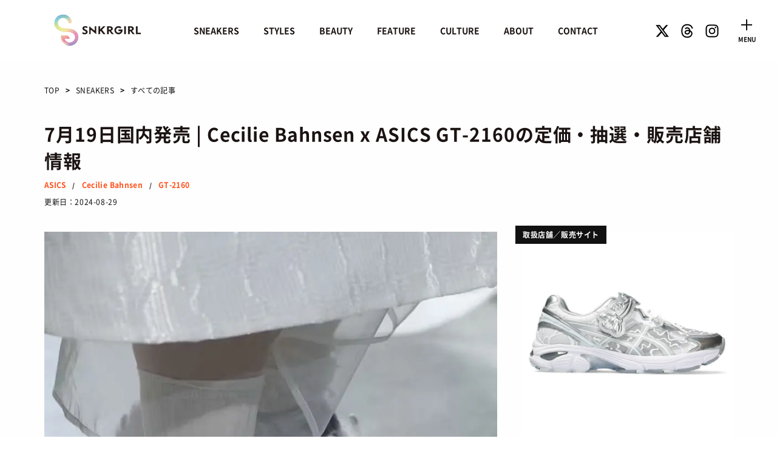

--- FILE ---
content_type: text/html; charset=UTF-8
request_url: https://sneaker-girl.com/cecilie-bahnsen-asics-2023fashion-week/
body_size: 28385
content:
<!-- SNEAKERS（sneakers） --><!-- sneakers --><!-- bool(false)
 --><!DOCTYPE html>
<html lang="ja">
<head>
<meta charset="UTF-8">
<meta name="google" content="translate">
<meta name="viewport" content="width=device-width, initial-scale=1, viewport-fit=cover">
<meta name="format-detection" content="telephone=no">


	<!-- This site is optimized with the Yoast SEO plugin v16.0.2 - https://yoast.com/wordpress/plugins/seo/ -->
	<title>7月19日国内発売 | Cecilie Bahnsen x ASICS GT-2160の定価・抽選・販売店舗情報</title>
	<meta name="description" content="北欧の世界観溢れる「Cecilie Bahnsen（セシリー・バンセン）」とasics（アシックス）とのコラボレーションが、2023年春夏コレクションに続いて、お披露目され話題です！繊細な花のモチーフを装飾した特別なデザインとは？" />
	<meta name="robots" content="index, follow, max-snippet:-1, max-image-preview:large, max-video-preview:-1" />
	<link rel="canonical" href="https://sneaker-girl.com/cecilie-bahnsen-asics-2023fashion-week/" />
	<meta property="og:locale" content="ja_JP" />
	<meta property="og:type" content="article" />
	<meta property="og:title" content="7月19日国内発売 | Cecilie Bahnsen x ASICS GT-2160の定価・抽選・販売店舗情報" />
	<meta property="og:description" content="北欧の世界観溢れる「Cecilie Bahnsen（セシリー・バンセン）」とasics（アシックス）とのコラボレーションが、2023年春夏コレクションに続いて、お披露目され話題です！繊細な花のモチーフを装飾した特別なデザインとは？" />
	<meta property="og:url" content="https://sneaker-girl.com/cecilie-bahnsen-asics-2023fashion-week/" />
	<meta property="og:site_name" content="SNKRGIRL｜スニーカーガール" />
	<meta property="article:published_time" content="2023-03-04T12:45:14+00:00" />
	<meta property="article:modified_time" content="2024-08-29T05:49:13+00:00" />
	<meta property="og:image" content="https://sneaker-girl.com/wp-content/uploads/2023/03/cecilie-bahnsen-asics-2023fashion-@sneakersbywomen-01.jpg" />
	<meta property="og:image:width" content="800" />
	<meta property="og:image:height" content="995" />
	<meta name="twitter:card" content="summary_large_image" />
	<meta name="twitter:creator" content="@sneaker_girl_jp" />
	<meta name="twitter:site" content="@sneaker_girl_jp" />
	<meta name="twitter:label1" content="によって書かれた">
	<meta name="twitter:data1" content="SNKRGIRL編集部">
	<script type="application/ld+json" class="yoast-schema-graph">{"@context":"https://schema.org","@graph":[{"@type":"WebSite","@id":"https://sneaker-girl.com/#website","url":"https://sneaker-girl.com/","name":"SNKRGIRL\uff5c\u30b9\u30cb\u30fc\u30ab\u30fc\u30ac\u30fc\u30eb","description":"\u65e5\u672c\u521d\u3067\u552f\u4e00\uff01\u5973\u6027\u306b\u3088\u308b\u5973\u6027\u306e\u305f\u3081\u306e\u30b9\u30cb\u30fc\u30ab\u30fc\u5c02\u9580\u30d5\u30a1\u30c3\u30b7\u30e7\u30f3\u30e1\u30c7\u30a3\u30a2","publisher":{"@id":"https://sneaker-girl.com/#/schema/person/9defffbf33158b7d7ae53d3037738a0b"},"potentialAction":[{"@type":"SearchAction","target":"https://sneaker-girl.com/?s={search_term_string}","query-input":"required name=search_term_string"}],"inLanguage":"ja"},{"@type":"ImageObject","@id":"https://sneaker-girl.com/cecilie-bahnsen-asics-2023fashion-week/#primaryimage","inLanguage":"ja","url":"https://sneaker-girl.com/wp-content/uploads/2023/03/cecilie-bahnsen-asics-2023fashion-@sneakersbywomen-01.jpg","width":800,"height":995,"caption":"via @sneakersbywomen"},{"@type":"WebPage","@id":"https://sneaker-girl.com/cecilie-bahnsen-asics-2023fashion-week/#webpage","url":"https://sneaker-girl.com/cecilie-bahnsen-asics-2023fashion-week/","name":"7\u670819\u65e5\u56fd\u5185\u767a\u58f2 | Cecilie Bahnsen x ASICS GT-2160\u306e\u5b9a\u4fa1\u30fb\u62bd\u9078\u30fb\u8ca9\u58f2\u5e97\u8217\u60c5\u5831","isPartOf":{"@id":"https://sneaker-girl.com/#website"},"primaryImageOfPage":{"@id":"https://sneaker-girl.com/cecilie-bahnsen-asics-2023fashion-week/#primaryimage"},"datePublished":"2023-03-04T12:45:14+00:00","dateModified":"2024-08-29T05:49:13+00:00","description":"\u5317\u6b27\u306e\u4e16\u754c\u89b3\u6ea2\u308c\u308b\u300cCecilie Bahnsen\uff08\u30bb\u30b7\u30ea\u30fc\u30fb\u30d0\u30f3\u30bb\u30f3\uff09\u300d\u3068asics\uff08\u30a2\u30b7\u30c3\u30af\u30b9\uff09\u3068\u306e\u30b3\u30e9\u30dc\u30ec\u30fc\u30b7\u30e7\u30f3\u304c\u30012023\u5e74\u6625\u590f\u30b3\u30ec\u30af\u30b7\u30e7\u30f3\u306b\u7d9a\u3044\u3066\u3001\u304a\u62ab\u9732\u76ee\u3055\u308c\u8a71\u984c\u3067\u3059\uff01\u7e4a\u7d30\u306a\u82b1\u306e\u30e2\u30c1\u30fc\u30d5\u3092\u88c5\u98fe\u3057\u305f\u7279\u5225\u306a\u30c7\u30b6\u30a4\u30f3\u3068\u306f\uff1f","breadcrumb":{"@id":"https://sneaker-girl.com/cecilie-bahnsen-asics-2023fashion-week/#breadcrumb"},"inLanguage":"ja","potentialAction":[{"@type":"ReadAction","target":["https://sneaker-girl.com/cecilie-bahnsen-asics-2023fashion-week/"]}]},{"@type":"BreadcrumbList","@id":"https://sneaker-girl.com/cecilie-bahnsen-asics-2023fashion-week/#breadcrumb","itemListElement":[{"@type":"ListItem","position":1,"item":{"@type":"WebPage","@id":"https://sneaker-girl.com/","url":"https://sneaker-girl.com/","name":"\u30db\u30fc\u30e0"}},{"@type":"ListItem","position":2,"item":{"@type":"WebPage","@id":"https://sneaker-girl.com/sneakers/","url":"https://sneaker-girl.com/sneakers/","name":"SNEAKERS"}},{"@type":"ListItem","position":3,"item":{"@type":"WebPage","@id":"https://sneaker-girl.com/cecilie-bahnsen-asics-2023fashion-week/","url":"https://sneaker-girl.com/cecilie-bahnsen-asics-2023fashion-week/","name":"7\u670819\u65e5\u56fd\u5185\u767a\u58f2 | Cecilie Bahnsen x ASICS GT-2160\u306e\u5b9a\u4fa1\u30fb\u62bd\u9078\u30fb\u8ca9\u58f2\u5e97\u8217\u60c5\u5831"}}]},{"@type":"Article","@id":"https://sneaker-girl.com/cecilie-bahnsen-asics-2023fashion-week/#article","isPartOf":{"@id":"https://sneaker-girl.com/cecilie-bahnsen-asics-2023fashion-week/#webpage"},"author":{"@id":"https://sneaker-girl.com/#/schema/person/9defffbf33158b7d7ae53d3037738a0b"},"headline":"7\u670819\u65e5\u56fd\u5185\u767a\u58f2 | Cecilie Bahnsen x ASICS GT-2160\u306e\u5b9a\u4fa1\u30fb\u62bd\u9078\u30fb\u8ca9\u58f2\u5e97\u8217\u60c5\u5831","datePublished":"2023-03-04T12:45:14+00:00","dateModified":"2024-08-29T05:49:13+00:00","mainEntityOfPage":{"@id":"https://sneaker-girl.com/cecilie-bahnsen-asics-2023fashion-week/#webpage"},"commentCount":0,"publisher":{"@id":"https://sneaker-girl.com/#/schema/person/9defffbf33158b7d7ae53d3037738a0b"},"image":{"@id":"https://sneaker-girl.com/cecilie-bahnsen-asics-2023fashion-week/#primaryimage"},"keywords":"ASICS,Cecilie Bahnsen,GT-2160","articleSection":"SNEAKERS","inLanguage":"ja","potentialAction":[{"@type":"CommentAction","name":"Comment","target":["https://sneaker-girl.com/cecilie-bahnsen-asics-2023fashion-week/#respond"]}]},{"@type":["Person","Organization"],"@id":"https://sneaker-girl.com/#/schema/person/9defffbf33158b7d7ae53d3037738a0b","name":"SNKRGIRL\u7de8\u96c6\u90e8","image":{"@type":"ImageObject","@id":"https://sneaker-girl.com/#personlogo","inLanguage":"ja","url":"https://sneaker-girl.com/wp-content/uploads/2019/08/Sneakers-and-Nails-by-Sneaker-Girl.com_.jpg","width":2160,"height":2460,"caption":"SNKRGIRL\u7de8\u96c6\u90e8"},"logo":{"@id":"https://sneaker-girl.com/#personlogo"},"description":"\u795e\u6238\u30fb\u6771\u4eac\u30fb\u30cb\u30e5\u30fc\u30e8\u30fc\u30af\u306e\u30e1\u30f3\u30d0\u30fc\u3068\u5171\u306b\u30b0\u30ed\u30fc\u30d0\u30eb\u306b\u6d3b\u52d5\u3059\u308b\u7de8\u96c6\u90e8\u30e1\u30c7\u30a3\u30a2\u30c1\u30fc\u30e0\u3002"}]}</script>
	<!-- / Yoast SEO plugin. -->


<link rel='dns-prefetch' href='//www.google.com' />
<link rel='dns-prefetch' href='//s.w.org' />
<link rel="alternate" type="application/rss+xml" title="SNKRGIRL｜スニーカーガール &raquo; フィード" href="https://sneaker-girl.com/feed/" />
<link rel="alternate" type="application/rss+xml" title="SNKRGIRL｜スニーカーガール &raquo; コメントフィード" href="https://sneaker-girl.com/comments/feed/" />
<link rel="alternate" type="application/rss+xml" title="SNKRGIRL｜スニーカーガール &raquo; 7月19日国内発売 | Cecilie Bahnsen x ASICS GT-2160の定価・抽選・販売店舗情報 のコメントのフィード" href="https://sneaker-girl.com/cecilie-bahnsen-asics-2023fashion-week/feed/" />
		<script type="text/javascript">
			window._wpemojiSettings = {"baseUrl":"https:\/\/s.w.org\/images\/core\/emoji\/13.0.1\/72x72\/","ext":".png","svgUrl":"https:\/\/s.w.org\/images\/core\/emoji\/13.0.1\/svg\/","svgExt":".svg","source":{"concatemoji":"https:\/\/sneaker-girl.com\/wp-includes\/js\/wp-emoji-release.min.js?ver=5.6.16"}};
			!function(e,a,t){var n,r,o,i=a.createElement("canvas"),p=i.getContext&&i.getContext("2d");function s(e,t){var a=String.fromCharCode;p.clearRect(0,0,i.width,i.height),p.fillText(a.apply(this,e),0,0);e=i.toDataURL();return p.clearRect(0,0,i.width,i.height),p.fillText(a.apply(this,t),0,0),e===i.toDataURL()}function c(e){var t=a.createElement("script");t.src=e,t.defer=t.type="text/javascript",a.getElementsByTagName("head")[0].appendChild(t)}for(o=Array("flag","emoji"),t.supports={everything:!0,everythingExceptFlag:!0},r=0;r<o.length;r++)t.supports[o[r]]=function(e){if(!p||!p.fillText)return!1;switch(p.textBaseline="top",p.font="600 32px Arial",e){case"flag":return s([127987,65039,8205,9895,65039],[127987,65039,8203,9895,65039])?!1:!s([55356,56826,55356,56819],[55356,56826,8203,55356,56819])&&!s([55356,57332,56128,56423,56128,56418,56128,56421,56128,56430,56128,56423,56128,56447],[55356,57332,8203,56128,56423,8203,56128,56418,8203,56128,56421,8203,56128,56430,8203,56128,56423,8203,56128,56447]);case"emoji":return!s([55357,56424,8205,55356,57212],[55357,56424,8203,55356,57212])}return!1}(o[r]),t.supports.everything=t.supports.everything&&t.supports[o[r]],"flag"!==o[r]&&(t.supports.everythingExceptFlag=t.supports.everythingExceptFlag&&t.supports[o[r]]);t.supports.everythingExceptFlag=t.supports.everythingExceptFlag&&!t.supports.flag,t.DOMReady=!1,t.readyCallback=function(){t.DOMReady=!0},t.supports.everything||(n=function(){t.readyCallback()},a.addEventListener?(a.addEventListener("DOMContentLoaded",n,!1),e.addEventListener("load",n,!1)):(e.attachEvent("onload",n),a.attachEvent("onreadystatechange",function(){"complete"===a.readyState&&t.readyCallback()})),(n=t.source||{}).concatemoji?c(n.concatemoji):n.wpemoji&&n.twemoji&&(c(n.twemoji),c(n.wpemoji)))}(window,document,window._wpemojiSettings);
		</script>
		<style type="text/css">
img.wp-smiley,
img.emoji {
	display: inline !important;
	border: none !important;
	box-shadow: none !important;
	height: 1em !important;
	width: 1em !important;
	margin: 0 .07em !important;
	vertical-align: -0.1em !important;
	background: none !important;
	padding: 0 !important;
}
</style>
	<link rel='stylesheet' id='sbi_styles-css'  href='https://sneaker-girl.com/wp-content/plugins/instagram-feed/css/sbi-styles.min.css?ver=6.4.3' type='text/css' media='all' />
<link rel='stylesheet' id='bootstrap-css-css'  href='https://sneaker-girl.com/wp-content/themes/classic-ecommerce/css/bootstrap.css?ver=5.6.16' type='text/css' media='all' />
<link rel='stylesheet' id='classic-ecommerce-style-css'  href='https://sneaker-girl.com/wp-content/themes/classic-ecommerce-child/style.css?20250618100406' type='text/css' media='all' />
<link rel='stylesheet' id='photoswipecss-css'  href='https://sneaker-girl.com/wp-content/themes/classic-ecommerce-child/js/photoswipe/photoswipe.css' type='text/css' media='all' />
<link rel='stylesheet' id='classic-ecommerce-responsive-css'  href='https://sneaker-girl.com/wp-content/themes/classic-ecommerce/css/responsive.css?ver=5.6.16' type='text/css' media='all' />
<link rel='stylesheet' id='classic-ecommerce-default-css'  href='https://sneaker-girl.com/wp-content/themes/classic-ecommerce/css/default.css?ver=5.6.16' type='text/css' media='all' />
<link rel='stylesheet' id='classic-ecommerce_ie-css'  href='https://sneaker-girl.com/wp-content/themes/classic-ecommerce/css/ie.css?ver=20161202' type='text/css' media='all' />
<link rel='stylesheet' id='wp-members-css'  href='https://sneaker-girl.com/wp-content/plugins/wp-members/assets/css/forms/generic-no-float.min.css?ver=3.5.2' type='text/css' media='all' />
<script type='text/javascript' src='https://sneaker-girl.com/wp-includes/js/jquery/jquery.min.js?ver=3.5.1' id='jquery-core-js'></script>
<script type='text/javascript' src='https://sneaker-girl.com/wp-includes/js/jquery/jquery-migrate.min.js?ver=3.3.2' id='jquery-migrate-js'></script>
<script type='text/javascript' src='https://sneaker-girl.com/wp-content/themes/classic-ecommerce-child/js/lazy-load-twitter.js?ver=1' id='lazy-load-twitter-js'></script>
<script type='text/javascript' src='https://sneaker-girl.com/wp-content/themes/classic-ecommerce/js/bootstrap.js?ver=5.6.16' id='bootstrap-js-js'></script>
<script type='text/javascript' src='https://sneaker-girl.com/wp-content/themes/classic-ecommerce/js/theme.js?ver=5.6.16' id='classic-ecommerce-theme-js'></script>
<script type='text/javascript' src='https://sneaker-girl.com/wp-content/themes/classic-ecommerce/js/jquery.superfish.js?ver=5.6.16' id='jquery.superfish-js'></script>
<link rel="https://api.w.org/" href="https://sneaker-girl.com/wp-json/" /><link rel="alternate" type="application/json" href="https://sneaker-girl.com/wp-json/wp/v2/posts/186393" /><link rel="EditURI" type="application/rsd+xml" title="RSD" href="https://sneaker-girl.com/xmlrpc.php?rsd" />
<link rel="wlwmanifest" type="application/wlwmanifest+xml" href="https://sneaker-girl.com/wp-includes/wlwmanifest.xml" /> 
<meta name="generator" content="WordPress 5.6.16" />
<link rel='shortlink' href='https://sneaker-girl.com/?p=186393' />
<link rel="alternate" type="application/json+oembed" href="https://sneaker-girl.com/wp-json/oembed/1.0/embed?url=https%3A%2F%2Fsneaker-girl.com%2Fcecilie-bahnsen-asics-2023fashion-week%2F" />
<link rel="alternate" type="text/xml+oembed" href="https://sneaker-girl.com/wp-json/oembed/1.0/embed?url=https%3A%2F%2Fsneaker-girl.com%2Fcecilie-bahnsen-asics-2023fashion-week%2F&#038;format=xml" />
	<style type="text/css">
		
	</style>
	<link rel="icon" href="https://sneaker-girl.com/wp-content/uploads/2021/01/cropped-cropped-SNKRGIRL_LOGO001-1-1-32x32.png" sizes="32x32" />
<link rel="icon" href="https://sneaker-girl.com/wp-content/uploads/2021/01/cropped-cropped-SNKRGIRL_LOGO001-1-1-192x192.png" sizes="192x192" />
<link rel="apple-touch-icon" href="https://sneaker-girl.com/wp-content/uploads/2021/01/cropped-cropped-SNKRGIRL_LOGO001-1-1-180x180.png" />
<meta name="msapplication-TileImage" content="https://sneaker-girl.com/wp-content/uploads/2021/01/cropped-cropped-SNKRGIRL_LOGO001-1-1-270x270.png" />
<!-- Google Tag Manager -->
<script>(function(w,d,s,l,i){w[l]=w[l]||[];w[l].push({'gtm.start':
new Date().getTime(),event:'gtm.js'});var f=d.getElementsByTagName(s)[0],
j=d.createElement(s),dl=l!='dataLayer'?'&l='+l:'';j.async=true;j.src=
'https://www.googletagmanager.com/gtm.js?id='+i+dl;f.parentNode.insertBefore(j,f);
})(window,document,'script','dataLayer','GTM-W7M72KF');</script>
<!-- End Google Tag Manager -->
</head>
<body class="post-template-default single single-post postid-186393 single-format-standard wp-custom-logo group-blog" data-page="sneakers_detail">
<!-- Google Tag Manager (noscript) -->
<noscript><iframe src="https://www.googletagmanager.com/ns.html?id=GTM-W7M72KF" height="0" width="0" style="display:none;visibility:hidden"></iframe></noscript>
<!-- End Google Tag Manager (noscript) -->
<div id="preloader">
<div id="status">&nbsp;</div>
</div>
<a class="screen-reader-text skip-link" href="#content">Skip to content</a>
<div class="header" id="header">
  <div class="sp-nav">
    <div class="header-utile__inner navbar -close">
      <button class="header-utile__navbtn" type="button" data-toggle="collapse" data-target="#navbarNav" aria-controls="navbarNav" aria-expanded="false" aria-label="Toggle navigation">
        <span class="header-utile__navbtn_ver"></span>
        <span class="header-utile__navbtn_hol"></span>
        <span class="header-utile__navbtn_text">CLOSE</span>
      </button>
    </div>
    <nav id="menu-target" class="g-menu__target">
      <div class="g-menu-nav">
        <div class="nav__menu-wrap">
          <div class="nav__menu">
            <div class="nav__menu-info">
              <div class="nav-info">
                <div class="nav-info__search">
                  					<form action="https://sneaker-girl.com/" method="get" class="h-search__form">
						<div class="h-search__form-inner">
							<input type="text" name="s" class="h-search__keyword" placeholder="検索キーワードを入力" value="">
							<button type="submit"><img class="not" src="https://sneaker-girl.com/wp-content/themes/classic-ecommerce-child/images/icon_search.svg" alt="検索"></button>
						</div>
					</form>                </div>
                <div class="nav-info__banner">
                                    <div class="sitemap__label -border-none">トレンドワード</div>
                  <ul class="sneakers-hashtags-container__tags">
                  <li class="sneakers-hashtags-container__tag"><a href="https://sneaker-girl.com/tag/about-size/">サイズ感</a></li><li class="sneakers-hashtags-container__tag"><a href="https://sneaker-girl.com/tag/%e3%83%ad%e3%83%bc%e3%83%95%e3%82%a1%e3%83%bc/">ローファー</a></li><li class="sneakers-hashtags-container__tag"><a href="https://sneaker-girl.com/tag/air-max-phenomena/">Air Max Phenomena</a></li><li class="sneakers-hashtags-container__tag"><a href="https://sneaker-girl.com/tag/collaboration/">コラボ</a></li><li class="sneakers-hashtags-container__tag"><a href="https://sneaker-girl.com/tag/nike/">Nike</a></li><li class="sneakers-hashtags-container__tag"><a href="https://sneaker-girl.com/tag/asics/">ASICS</a></li><li class="sneakers-hashtags-container__tag"><a href="https://sneaker-girl.com/tag/new-balance/">New Balance</a></li><li class="sneakers-hashtags-container__tag"><a href="https://sneaker-girl.com/tag/ganni/">GANNI</a></li><li class="sneakers-hashtags-container__tag"><a href="https://sneaker-girl.com/tag/bodytype-recommendation/">骨格タイプ別</a></li><li class="sneakers-hashtags-container__tag"><a href="https://sneaker-girl.com/tag/skeleton_straight/">骨格ストレート</a></li>                  </ul>
                                    <!--
                  <div class="nav-info__slide" style="display:none;">
                    <div class="nav-info__slide-item">
                      <div class="nav-info__slide-item__inner">
                        <div class="slide-item__image">
                          <div class="square">
                            <span class="square__inner"><img class="square__img not" src="https://sneaker-girl.com/wp-content/themes/classic-ecommerce-child/images/noimage_square.jpg" alt=""></span>
                          </div>
                        </div>
                      </div>
                    </div>
                  </div>
                  -->
                </div>
              </div>
            </div>
            <div class="nav__menu-list">
              <div class="nav-menu js-currentNav">
                <div class="nav-menu__box -sneakers">
                  <div class="sitemap openbox">
                    <div class="sitemap__label openbox__trigger">
                      <div class="sitemap__label-en">SNEAKERS</div>
                    </div>
                    <ul class="sitemap__list openbox__target">
                      <li class="sitemap__list-item">
                        <a href="/sneakers/" class="sitemap__link"><span class="sitemap__link-en">TOP</span>　/　スニーカートップ</a>
                      </li>
                      <li class="sitemap__list-item">
                        <a href="/sneakers/brand/" class="sitemap__link"><span class="sitemap__link-en">BRANDS</span>　/　ブランドから探す</a>
                      </li>
                      <li class="sitemap__list-item">
                        <a href="/sneaker/colors/" class="sitemap__link"><span class="sitemap__link-en">COLORS</span>　/　カラーで探す</a>
                      </li>
                      <li class="sitemap__list-item">
                                                <a href="/sneakers/calendar-months/?cy=2026&cm=01" class="sitemap__link"><span class="sitemap__link-en">CALENDAR</span>　/　発売日カレンダー</a>
                      </li>
                    </ul>
                  </div>
                </div>
                <div class="nav-menu__box -style">
                  <div class="sitemap openbox">
                    <div class="sitemap__label openbox__trigger">
                      <div class="sitemap__label-en">STYLES</div>
                    </div>
                    <ul class="sitemap__list openbox__target">
                      <li class="sitemap__list-item">
                        <a href="/styles/" class="sitemap__link"><span class="sitemap__link-en">TOP</span>　/　スタイルトップ</a>
                      </li>
                      <li class="sitemap__list-item">
                        <a href="/styles/style-idea/" class="sitemap__link"><span class="sitemap__link-en">STYLE IDEA</span>　/　コーデのアイデア</a>
                      </li>
                      <li class="sitemap__list-item">
                        <a href="/styles/style-snap-photos/" class="sitemap__link"><span class="sitemap__link-en">STYLE SNAP</span>　/　ストリートスナップ</a>
                      </li>
                    </ul>
                  </div>
                </div>
                <div class="nav-menu__box -beauty">
                  <div class="sitemap openbox">
                    <div class="sitemap__label openbox__trigger">
                      <div class="sitemap__label-en">BEAUTY</div>
                    </div>
                    <ul class="sitemap__list openbox__target">
                      <li class="sitemap__list-item">
                        <a href="/beauty/" class="sitemap__link"><span class="sitemap__link-en">TOP</span>　/　ビューティートップ</a>
                      </li>
                      <li class="sitemap__list-item">
                        <a href="/beauty/cosmetics/" class="sitemap__link"><span class="sitemap__link-en">COSMETICS</span>　/　コスメアイテム</a>
                      </li>
                      <li class="sitemap__list-item">
                        <a href="/beauty/sneaker_mix/" class="sitemap__link"><span class="sitemap__link-en">SNEAKER MIX</span>　/　スニーカーMIX</a>
                      </li>
                      <li class="sitemap__list-item">
                        <a href="/beauty/korean_cosme/" class="sitemap__link"><span class="sitemap__link-en">KOREAN COSME</span>　/　韓国コスメ</a>
                      </li>
                      <li class="sitemap__list-item">
                        <a href="/beauty/make_up/" class="sitemap__link"><span class="sitemap__link-en">MAKE UP</span>　/　チュートリアル</a>
                      </li>
                    </ul>
                  </div>
                </div>
                <div class="nav-menu__box -feature">
                  <div class="sitemap openbox">
                    <div class="sitemap__label openbox__trigger">
                      <div class="sitemap__label-en">FEATURE</div>
                    </div>    
                    <ul class="sitemap__list openbox__target">
                      <li class="sitemap__list-item">
                        <a href="/feature/" class="sitemap__link"><span class="sitemap__link-en">TOP</span>　/　特集トップ</a>
                      </li>
                      <li class="sitemap__list-item">
                        <a href="/feature/columns/" class="sitemap__link"><span class="sitemap__link-en">COLUMNS</span>　/　コラム</a>
                      </li>
                      <li class="sitemap__list-item">
                        <a href="/feature/fashion-feature/" class="sitemap__link"><span class="sitemap__link-en">FASHION</span>　/　ファション</a>
                      </li>
                      <li class="sitemap__list-item">
                        <a href="/feature/shops/" class="sitemap__link"><span class="sitemap__link-en">SHOPS</span>　/　ショップ情報</a>
                      </li>
                      <li class="sitemap__list-item">
                        <a href="/feature/how_to/" class="sitemap__link"><span class="sitemap__link-en">HOW TO</span>　/　あれこれハウツー</a>
                      </li>
                    </ul>
                  </div>
                </div>
                <div class="nav-menu__box -culture">
                  <div class="sitemap openbox">
                    <div class="sitemap__label openbox__trigger">
                      <div class="sitemap__label-en">CULTURE</div>
                    </div>
                    <ul class="sitemap__list openbox__target">
                      <li class="sitemap__list-item">
                        <a href="/culture/" class="sitemap__link"><span class="sitemap__link-en">TOP</span>　/　カルチャートップ</a>
                      </li>
                      <li class="sitemap__list-item">
                        <a href="/culture/music/" class="sitemap__link"><span class="sitemap__link-en">MUSIC</span>　/　音楽</a>
                      </li>
                      <li class="sitemap__list-item">
                        <a href="/culture/movie/" class="sitemap__link"><span class="sitemap__link-en">MOVIE</span>　/　映画・ドラマ</a>
                      </li>
                      <li class="sitemap__list-item">
                        <a href="/culture/art/" class="sitemap__link"><span class="sitemap__link-en">ART</span>　/　アート</a>
                      </li>
                      <li class="sitemap__list-item">
                        <a href="/culture/food/" class="sitemap__link"><span class="sitemap__link-en">FOOD</span>　/　食文化</a>
                      </li>
                      <li class="sitemap__list-item">
                        <a href="/culture/books/" class="sitemap__link"><span class="sitemap__link-en">BOOKS</span>　/　ブック</a>
                      </li>
                      <li class="sitemap__list-item">
                        <a href="/culture/health/" class="sitemap__link"><span class="sitemap__link-en">HEALTH</span>　/　ヘルス・ボディ</a>
                      </li>
                      <li class="sitemap__list-item">
                        <a href="/culture/history/" class="sitemap__link"><span class="sitemap__link-en">HISTORY</span>　/　歴史</a>
                      </li>
                    </ul>
                  </div>
                </div>
                <div class="nav-menu__box -beauty">
                  <div class="sitemap openbox">
                    <div class="sitemap__label openbox__trigger">
                      <div class="sitemap__label-en">ABOUT</div>
                    </div>
                    <ul class="sitemap__list openbox__target">
                      <li class="sitemap__list-item">
                        <a href="/about-sneaker-girl/" class="sitemap__link">SNKRGIRLとは</a>
                      </li>
                      <li class="sitemap__list-item">
                        <a href="/company/" class="sitemap__link">運営会社</a>
                      </li>
                      <li class="sitemap__list-item">
                        <a href="/privacy-policy/" class="sitemap__link">プライバシーポリシー</a>
                      </li>
                      <!--
                      <li class="sitemap__list-item">
                        <a href="/about-sneaker-girl/press-release/" class="sitemap__link">プレスリリース</a>
                      </li>
                      -->
                      <li class="sitemap__list-item">
                        <a href="/contact/" class="sitemap__link">お問い合わせ</a>
                      </li>
                    </ul>
                  </div>
                </div>
              </div>
            </div>
            <div class="nav__menu-footer">
              <div class="nav__menu-footer-utile">
                <ul class="row nav__menu-footer-utile__list">
                  <li class="nav__menu-footer-utile__list-item">
                    <a class="nav__menu-footer-utile__link" href="https://x.com/sneaker_girl_jp" target="_blank" rel="nofollow">
                      <i><img src="https://sneaker-girl.com/wp-content/themes/classic-ecommerce-child/images/icon-sns-x.svg" alt="スニーカーガール x"></i>
                    </a>
                  </li>
                  <li class="nav__menu-footer-utile__list-item">
                    <a class="nav__menu-footer-utile__link" href="https://www.threads.net/@snkrgirl.jp" target="_blank" rel="nofollow">
                      <i><img src="https://sneaker-girl.com/wp-content/themes/classic-ecommerce-child/images/icon-sns-threads.svg" alt="スニーカーガール threads"></i>
                    </a>
                  </li>
                  <li class="nav__menu-footer-utile__list-item">
                    <a class="nav__menu-footer-utile__link" href="https://www.instagram.com/snkrgirl.jp/" target="_blank" rel="nofollow">
                      <i><img src="https://sneaker-girl.com/wp-content/themes/classic-ecommerce-child/images/icon-sns-instagram.svg" alt="スニーカーガール instagram"></i>
                    </a>
                  </li>
                </ul>
              </div>
              <p class="nav__menu-footer-copy-info">&copy 2026 Sneaker-Girl.com is brought to you <br>by YBS co., ltd & YBS USA LLC.</p>
            </div>
          </div>
        </div>
      </div>
    </nav>
  </div>

  <div class="header-inner">
    <div class="header-wrapper">
      <div class="d-flex justify-content-between align-items-center">
        <div class="header-logo">
          <a href="https://sneaker-girl.com">
            <img src="https://sneaker-girl.com/wp-content/themes/classic-ecommerce-child/images/logo.png" alt="スニーカーガール" width="144" height="52">
          </a>
        </div>
                <div class="header-nav">
          <div class="header-nav__inner d-none d-md-flex justify-content-center" id="navbarNav">
          <div class="main-menu clearfix"><ul id="menu-main" class="clearfix menu-items"><li id="menu-item-89615" class="menu-item menu-item-type-post_type menu-item-object-page menu-item-89615"><a href="https://sneaker-girl.com/sneakers/">SNEAKERS</a></li>
<li id="menu-item-89931" class="menu-item menu-item-type-taxonomy menu-item-object-category menu-item-89931"><a href="https://sneaker-girl.com/styles/">STYLES</a></li>
<li id="menu-item-89901" class="menu-item menu-item-type-taxonomy menu-item-object-category menu-item-89901"><a href="https://sneaker-girl.com/beauty/">BEAUTY</a></li>
<li id="menu-item-89898" class="menu-item menu-item-type-taxonomy menu-item-object-category menu-item-89898"><a href="https://sneaker-girl.com/feature/">FEATURE</a></li>
<li id="menu-item-89928" class="menu-item menu-item-type-taxonomy menu-item-object-category menu-item-89928"><a href="https://sneaker-girl.com/culture/">CULTURE</a></li>
<li id="menu-item-89650" class="menu-item menu-item-type-post_type menu-item-object-page menu-item-89650"><a href="https://sneaker-girl.com/about-sneaker-girl/">ABOUT</a></li>
<li id="menu-item-89651" class="menu-item menu-item-type-post_type menu-item-object-page menu-item-89651"><a href="https://sneaker-girl.com/contact/">CONTACT</a></li>
</ul></div>          </div>
        </div>
                <div class="header-utile">
          <div class="header-icons-wrapper">
            <div class="header-icons">
              <div class="header-icons_sns">
                <a href="https://x.com/sneaker_girl_jp" target="_blank" rel="nofollow">
                  <i><img src="https://sneaker-girl.com/wp-content/themes/classic-ecommerce-child/images/icon-sns-x.svg" alt="スニーカーガール x"></i>
                </a>
                <a href="https://www.threads.net/@snkrgirl.jp" target="_blank" rel="nofollow">
                  <i><img src="https://sneaker-girl.com/wp-content/themes/classic-ecommerce-child/images/icon-sns-threads.svg" alt="スニーカーガール threads"></i>
                </a>
                <a href="https://www.instagram.com/snkrgirl.jp/" target="_blank" rel="nofollow">
                  <i><img src="https://sneaker-girl.com/wp-content/themes/classic-ecommerce-child/images/icon-sns-instagram.svg" alt="スニーカーガール instagram"></i>
                </a>
              </div>
            </div>
          </div>
        </div>
      </div>
            <div class="header-utile__inner navbar -open">
        <button class="header-utile__navbtn" type="button" data-toggle="collapse" data-target="#navbarNav" aria-controls="navbarNav" aria-expanded="false" aria-label="Toggle navigation">
          <span class="header-utile__navbtn_ver"></span>
          <span class="header-utile__navbtn_hol"></span>
          <span class="header-utile__navbtn_text">MENU</span>
        </button>
      </div>
          </div>
  </div>
</div>
<div id="pageholder" ><div class="container">
  <!-- その他ページ -->  
  <div class="contents__block content-width bread_wrap">
    <div class="contents__bread">
			      <ol class="bread">
        <li class="bread__item"><a href="https://sneaker-girl.com/" class="bread__link">TOP</a></li>
        <li class="bread__item"><a href="https://sneaker-girl.com/sneakers/">SNEAKERS</a></li>
        <li class="bread__item"><a href="https://sneaker-girl.com/sneakers-all/">すべての記事</a></li>
      </ol>
			    </div>
  </div>

  <div class="contents__block content-width sneakers-detail__wrap">
    <div class="sneakers-detail__heading text-md-left text-center post-detail__header">
      <h2 class="heading category-title">7月19日国内発売 | Cecilie Bahnsen x ASICS GT-2160の定価・抽選・販売店舗情報</h2>
      <div class="sneakers-detail__postinfo">
        <!--
                -->
        <div class="postinfo__tags tags"><a href="https://sneaker-girl.com/tag/asics/" rel="tag">ASICS</a>　/　<a href="https://sneaker-girl.com/tag/cecilie-bahnsen/" rel="tag">Cecilie Bahnsen</a>　/　<a href="https://sneaker-girl.com/tag/gt-2160/" rel="tag">GT-2160</a></div>
        <div class="postinfo__date">
          
          更新日：<time datetime="2024-08-29">2024-08-29</time>        </div>
      </div>
    </div>
    <div class="sneakers-detail row">
      <div class="sneakers-detail__left sneakers-detail-container col-md-8 col-12">
        <div class="post-detail__content">
                              <div class="sneakers-detail__content-thumbnail post-thumbnail">
            <span class="post-thmubnail__inner">
              <img src="https://sneaker-girl.com/wp-content/uploads/2023/03/Cecilie-Bahnsen-asics-2023_3-819x1024.jpg" alt="7月19日国内発売 | Cecilie Bahnsen x ASICS GT-2160の定価・抽選・販売店舗情報">
            </span>
                      </div>
          
          <div class="post-detail__content__sns">
    <ul class="content-sns__list -no_external_list">
        <li class="content-sns__item -line"><a href="https://social-plugins.line.me/lineit/share?url=https://sneaker-girl.com/cecilie-bahnsen-asics-2023fashion-week/" target="_blank" class="sns_button"><span class="sns-name">LINE</span></a></li>
        <li class="content-sns__item -x"><a href="https://x.com/share?url=https://sneaker-girl.com/cecilie-bahnsen-asics-2023fashion-week/&text=7月19日国内発売 | Cecilie Bahnsen x ASICS GT-2160の定価・抽選・販売店舗情報" target="_blank" class="sns_button"><i><img src="https://sneaker-girl.com/wp-content/themes/classic-ecommerce-child/images/icon-sns-x-white.svg" alt="スニーカーガール x"></i><span class="sns-name">X</span></a></li>
        <li class="content-sns__item -facebook"><a href="http://www.facebook.com/share.php?u=https://sneaker-girl.com/cecilie-bahnsen-asics-2023fashion-week/" target="_blank" class="sns_button"><i class="fab fa-facebook-f"></i><span class="sns-name">FACEBOOK</span></a></li>
        <li class="content-sns__item -threads"><a href="https://www.threads.net/intent/post?text=7月19日国内発売 | Cecilie Bahnsen x ASICS GT-2160の定価・抽選・販売店舗情報 https://sneaker-girl.com/wp-content/uploads/2023/03/cecilie-bahnsen-asics-2023fashion-@sneakersbywomen-01-640x640.jpg" target="_blank" class="sns_button"><i><img src="https://sneaker-girl.com/wp-content/themes/classic-ecommerce-child/images/icon-sns-threads.svg" alt="スニーカーガール threads"></i><span class="sns-name">Threads</span></a></li>
            </ul>
</div>

          <div class="sneakers-detail__content-body">
                        <div class="sneakers-detail__content-excerpt richtext">
              <p class="post-body-excerpt">北欧の世界観溢れる「Cecilie Bahnsen（セシリー・バンセン）」とasics（アシックス）とのコラボレーションが、2023年春夏コレクションに続いて、今シーズンもお披露目され話題です！</p>
            </div>
                                    <div class="sneakers-detail__content__btn">
              <a class="btn btn-dark-color" href="#sneaker-salse">取扱店舗／販売サイトはこちら</a>
            </div>
                      </div>
          
          <div class="sneakers-detail__content-body main-block">
                        <h2 class="sneakers-detail__content-h2">セシリー・バンセン × アシックス GT-2160</h2>
                      </div>

                    <div class="beauty-detail__main main-block">
                        <div class="feature-detail__main-item">
              
              
              
                            <div class="beauty-detail__main__body richtext">
                <div class="slide-item__text"><p>オートクチュールの影響や北欧らしいクリーンでナチュラルな打ち出し、アイコニックなパフスリーブ、フェミニンでキュートなドレスに多くの女性が魅了されているデンマークのCecilie Bahnsen（セシリー・バンセン）。<br />
.<br />
2023年にパリファッションウィークでお披露目されたアシックスシューズも話題でしたが、新たなモデルがお目見え！</p>
<p><img loading="lazy" class="aligncenter size-full wp-image-186400" src="https://sneaker-girl.com/wp-content/uploads/2023/03/Cecilie-Bahnsen-asics-2023_3.jpg" alt="" width="1000" height="1250" srcset="https://sneaker-girl.com/wp-content/uploads/2023/03/Cecilie-Bahnsen-asics-2023_3.jpg 1000w, https://sneaker-girl.com/wp-content/uploads/2023/03/Cecilie-Bahnsen-asics-2023_3-240x300.jpg 240w, https://sneaker-girl.com/wp-content/uploads/2023/03/Cecilie-Bahnsen-asics-2023_3-819x1024.jpg 819w, https://sneaker-girl.com/wp-content/uploads/2023/03/Cecilie-Bahnsen-asics-2023_3-768x960.jpg 768w" sizes="(max-width: 1000px) 100vw, 1000px" /><br />
.<br />
asicsとのコラボレーションでは、日本を代表するスポーツシューズが彼女の表現に出会い、また新たな世界へと導いてくれるかのようです。<br />
.<br />
フェミニ二ティを大切なキーワードとして掲げるCecilie Bahnsenの世界観に、GEL-1090, GEL-NIMBUS 9, GT-2160といったasicsのハイクオリティな機能性が味わえるモデルとの共演は、日本人の皆さんにもぜひ体験して頂きたいところ。</p>
<p><img loading="lazy" class="aligncenter size-full wp-image-186401" src="https://sneaker-girl.com/wp-content/uploads/2023/03/Cecilie-Bahnsen-asics-2023_4.jpg" alt="" width="1000" height="1250" srcset="https://sneaker-girl.com/wp-content/uploads/2023/03/Cecilie-Bahnsen-asics-2023_4.jpg 1000w, https://sneaker-girl.com/wp-content/uploads/2023/03/Cecilie-Bahnsen-asics-2023_4-240x300.jpg 240w, https://sneaker-girl.com/wp-content/uploads/2023/03/Cecilie-Bahnsen-asics-2023_4-819x1024.jpg 819w, https://sneaker-girl.com/wp-content/uploads/2023/03/Cecilie-Bahnsen-asics-2023_4-768x960.jpg 768w" sizes="(max-width: 1000px) 100vw, 1000px" /></p>
<p>3回目となるCecilie BahnsenとAsicsのコラボについて、デンマークのデザイナーはこう話しています。</p>
<p>「両ブランドが興奮し続けるような自然なパートナーシップだと感じています。このコラボレーションは、日常的なクチュール、そして機能とファッションがいかに美しく共存できるかという私たちCecilie Bahnsenの理念にマッチしています。</p>
<p>両ブランドのチームはとてもよく協力し合い、互いにアイデアや解決策を出し合い、革新し続け、私たちのデザインをさらに推し進めることができるのです。」</p>
<p><img loading="lazy" class="aligncenter size-full wp-image-186402" src="https://sneaker-girl.com/wp-content/uploads/2023/03/Cecilie-Bahnsen-asics-2023_5.jpg" alt="" width="1000" height="1250" srcset="https://sneaker-girl.com/wp-content/uploads/2023/03/Cecilie-Bahnsen-asics-2023_5.jpg 1000w, https://sneaker-girl.com/wp-content/uploads/2023/03/Cecilie-Bahnsen-asics-2023_5-240x300.jpg 240w, https://sneaker-girl.com/wp-content/uploads/2023/03/Cecilie-Bahnsen-asics-2023_5-819x1024.jpg 819w, https://sneaker-girl.com/wp-content/uploads/2023/03/Cecilie-Bahnsen-asics-2023_5-768x960.jpg 768w" sizes="(max-width: 1000px) 100vw, 1000px" /></p>
<p>「私たちは自分たちが毎日何をどのように履くかを考えるのが好きなんです。</p>
<p>私たちのドレスのように軽くて風通しの良いスニーカーを作ることが目標だったので、シルエットを軽くするためにベロを取り外すことは全員一致の決定でした。</p>
<p>ランウェイ用、キャンペーン用、普段履き用など、スタイリングにかかわらず、私たちのデザイン・アイデンティティーの重要な部分は、レイヤリングです。</p>
<p>ベロを取り除くことで、スニーカーのスタイリングに多様性が生まれます。</p>
<p>もちろん、そのまま履いてサンダルのような感覚を演出することもできるし、ソックスとレイヤードして異なる質感を作り出し、カラーが透けて見えるようにすることもできるんです。」</p>
<p><img loading="lazy" class="aligncenter size-full wp-image-186403" src="https://sneaker-girl.com/wp-content/uploads/2023/03/Cecilie-Bahnsen-asics-2023_6.jpg" alt="" width="1000" height="1250" srcset="https://sneaker-girl.com/wp-content/uploads/2023/03/Cecilie-Bahnsen-asics-2023_6.jpg 1000w, https://sneaker-girl.com/wp-content/uploads/2023/03/Cecilie-Bahnsen-asics-2023_6-240x300.jpg 240w, https://sneaker-girl.com/wp-content/uploads/2023/03/Cecilie-Bahnsen-asics-2023_6-819x1024.jpg 819w, https://sneaker-girl.com/wp-content/uploads/2023/03/Cecilie-Bahnsen-asics-2023_6-768x960.jpg 768w" sizes="(max-width: 1000px) 100vw, 1000px" /> <img loading="lazy" class="aligncenter size-full wp-image-186404" src="https://sneaker-girl.com/wp-content/uploads/2023/03/Cecilie-Bahnsen-asics-2023_7.jpg" alt="" width="1000" height="1250" srcset="https://sneaker-girl.com/wp-content/uploads/2023/03/Cecilie-Bahnsen-asics-2023_7.jpg 1000w, https://sneaker-girl.com/wp-content/uploads/2023/03/Cecilie-Bahnsen-asics-2023_7-240x300.jpg 240w, https://sneaker-girl.com/wp-content/uploads/2023/03/Cecilie-Bahnsen-asics-2023_7-819x1024.jpg 819w, https://sneaker-girl.com/wp-content/uploads/2023/03/Cecilie-Bahnsen-asics-2023_7-768x960.jpg 768w" sizes="(max-width: 1000px) 100vw, 1000px" /> <img loading="lazy" class="aligncenter size-full wp-image-186405" src="https://sneaker-girl.com/wp-content/uploads/2023/03/Cecilie-Bahnsen-asics-2023_8.jpg" alt="" width="1000" height="1250" srcset="https://sneaker-girl.com/wp-content/uploads/2023/03/Cecilie-Bahnsen-asics-2023_8.jpg 1000w, https://sneaker-girl.com/wp-content/uploads/2023/03/Cecilie-Bahnsen-asics-2023_8-240x300.jpg 240w, https://sneaker-girl.com/wp-content/uploads/2023/03/Cecilie-Bahnsen-asics-2023_8-819x1024.jpg 819w, https://sneaker-girl.com/wp-content/uploads/2023/03/Cecilie-Bahnsen-asics-2023_8-768x960.jpg 768w" sizes="(max-width: 1000px) 100vw, 1000px" /> <img loading="lazy" class="aligncenter size-full wp-image-186399" src="https://sneaker-girl.com/wp-content/uploads/2023/03/Cecilie-Bahnsen-asics-2023_2.jpg" alt="" width="1000" height="1250" srcset="https://sneaker-girl.com/wp-content/uploads/2023/03/Cecilie-Bahnsen-asics-2023_2.jpg 1000w, https://sneaker-girl.com/wp-content/uploads/2023/03/Cecilie-Bahnsen-asics-2023_2-240x300.jpg 240w, https://sneaker-girl.com/wp-content/uploads/2023/03/Cecilie-Bahnsen-asics-2023_2-819x1024.jpg 819w, https://sneaker-girl.com/wp-content/uploads/2023/03/Cecilie-Bahnsen-asics-2023_2-768x960.jpg 768w" sizes="(max-width: 1000px) 100vw, 1000px" /></p>
</div>
              </div>
              
              
                            
              
              
            </div>
                        <div class="feature-detail__main-item">
              
              
                            <div class="beauty-detail__main__body">
                <div class="slide-item__text"><div class="shortcode-block shortcode-related">
<div class="shortcode-related__image">
          <div class="square">
            <a class="square__inner" href="https://sneaker-girl.com/about-cecilie-bahnsen/">
<img width="640" height="640" src="https://sneaker-girl.com/wp-content/uploads/2023/07/about-cecilie-bahnsen-01-640x640.jpg" class="square__img not wp-post-image" alt="セシリー・バンセン 特集 about-cecilie-bahnsen-01" loading="lazy" srcset="https://sneaker-girl.com/wp-content/uploads/2023/07/about-cecilie-bahnsen-01-640x640.jpg 640w, https://sneaker-girl.com/wp-content/uploads/2023/07/about-cecilie-bahnsen-01-164x164.jpg 164w" sizes="(max-width: 640px) 100vw, 640px" />
</a>
          </div>
        </div>
<div class="shortcode-related__body nonetagview"><div class="shortcode-related__label">関連記事</div>
<p class="shortcode-related__title not">
            <a class="shortcode-related__link" href="https://sneaker-girl.com/about-cecilie-bahnsen/">Asicsコラボも素敵【CECILIE BAHNSEN(セシリー バンセン)とは】フェミニンな世界観で魅了するデンマークのブランドとは</a>
          </p>
        </div>
      </div>
</div>
              </div>
              
              
              
                            
              
              
            </div>
                        <div class="feature-detail__main-item">
              
              
              
              
              
                            <div class="beauty-detail__main__slider photoswipe">
                <div class="slide__list">
                                    <div class="slide-item">
                    <span class="slide-item__inner">
                      <a class="photoswipe-child" href="https://sneaker-girl.com/wp-content/uploads/2023/03/cecilie-bahnsen-asics-2023fashion-@sneakersbywomen-01.jpg" data-pswp-width="800" data-pswp-height="995">
                        <img src="https://sneaker-girl.com/wp-content/uploads/2023/03/cecilie-bahnsen-asics-2023fashion-@sneakersbywomen-01.jpg" alt="cecilie-bahnsen-asics-2023fashion-@sneakersbywomen-01">
                      </a>
                                            <span class="slide-item__image-caption">via <a href="https://www.instagram.com/p/CuNHbC0sv6k/?utm_source=ig_web_copy_link&igshid=MzRlODBiNWFlZA==" target="_blank" rel="noopener">@sneakersbywomen</a></span>
                                          </span>
                  </div>
                                    <div class="slide-item">
                    <span class="slide-item__inner">
                      <a class="photoswipe-child" href="https://sneaker-girl.com/wp-content/uploads/2023/03/cecilie-bahnsen-asics-2023fashion-@sneakersbywomen-02.jpg" data-pswp-width="800" data-pswp-height="995">
                        <img src="https://sneaker-girl.com/wp-content/uploads/2023/03/cecilie-bahnsen-asics-2023fashion-@sneakersbywomen-02.jpg" alt="セシリー・バンセン アシックス コラボ cecilie-bahnsen-asics-2023fashion-@sneakersbywomen-02">
                      </a>
                                            <span class="slide-item__image-caption">via <a href="https://www.instagram.com/p/CuNHbC0sv6k/?utm_source=ig_web_copy_link&igshid=MzRlODBiNWFlZA==" target="_blank" rel="noopener">@sneakersbywomen</a></span>
                                          </span>
                  </div>
                                    <div class="slide-item">
                    <span class="slide-item__inner">
                      <a class="photoswipe-child" href="https://sneaker-girl.com/wp-content/uploads/2023/03/cecilie-bahnsen-asics-2023fashion-@sneakersbywomen-03.jpg" data-pswp-width="800" data-pswp-height="995">
                        <img src="https://sneaker-girl.com/wp-content/uploads/2023/03/cecilie-bahnsen-asics-2023fashion-@sneakersbywomen-03.jpg" alt="セシリー・バンセン アシックス コラボ cecilie-bahnsen-asics-2023fashion-@sneakersbywomen-03">
                      </a>
                                            <span class="slide-item__image-caption">via <a href="https://www.instagram.com/p/CuNHbC0sv6k/?utm_source=ig_web_copy_link&igshid=MzRlODBiNWFlZA==" target="_blank" rel="noopener">@sneakersbywomen</a></span>
                                          </span>
                  </div>
                                    <div class="slide-item">
                    <span class="slide-item__inner">
                      <a class="photoswipe-child" href="https://sneaker-girl.com/wp-content/uploads/2023/03/cecilie-bahnsen-asics-2023fashion-@sneakersbywomen-04.jpg" data-pswp-width="800" data-pswp-height="995">
                        <img src="https://sneaker-girl.com/wp-content/uploads/2023/03/cecilie-bahnsen-asics-2023fashion-@sneakersbywomen-04.jpg" alt="セシリー・バンセン アシックス コラボ cecilie-bahnsen-asics-2023fashion-@sneakersbywomen-04">
                      </a>
                                            <span class="slide-item__image-caption">via <a href="https://www.instagram.com/p/CuNHbC0sv6k/?utm_source=ig_web_copy_link&igshid=MzRlODBiNWFlZA==" target="_blank" rel="noopener">@sneakersbywomen</a></span>
                                          </span>
                  </div>
                                    <div class="slide-item">
                    <span class="slide-item__inner">
                      <a class="photoswipe-child" href="https://sneaker-girl.com/wp-content/uploads/2023/03/cecilie-bahnsen-asics-2023fashion-@sneakersbywomen-07.jpg" data-pswp-width="800" data-pswp-height="995">
                        <img src="https://sneaker-girl.com/wp-content/uploads/2023/03/cecilie-bahnsen-asics-2023fashion-@sneakersbywomen-07.jpg" alt="セシリー・バンセン アシックス コラボ cecilie-bahnsen-asics-2023fashion-@sneakersbywomen-07">
                      </a>
                                            <span class="slide-item__image-caption">via <a href="https://www.instagram.com/p/CuNHbC0sv6k/?utm_source=ig_web_copy_link&igshid=MzRlODBiNWFlZA==" target="_blank" rel="noopener">@sneakersbywomen</a></span>
                                          </span>
                  </div>
                                    <div class="slide-item">
                    <span class="slide-item__inner">
                      <a class="photoswipe-child" href="https://sneaker-girl.com/wp-content/uploads/2023/03/cecilie-bahnsen-asics-2023fashion-@sneakersbywomen-08.jpg" data-pswp-width="800" data-pswp-height="995">
                        <img src="https://sneaker-girl.com/wp-content/uploads/2023/03/cecilie-bahnsen-asics-2023fashion-@sneakersbywomen-08.jpg" alt="セシリー・バンセン アシックス コラボ cecilie-bahnsen-asics-2023fashion-@sneakersbywomen-08">
                      </a>
                                            <span class="slide-item__image-caption">via <a href="https://www.instagram.com/p/CuNHbC0sv6k/?utm_source=ig_web_copy_link&igshid=MzRlODBiNWFlZA==" target="_blank" rel="noopener">@sneakersbywomen</a></span>
                                          </span>
                  </div>
                                    <div class="slide-item">
                    <span class="slide-item__inner">
                      <a class="photoswipe-child" href="https://sneaker-girl.com/wp-content/uploads/2023/03/cecilie-bahnsen-asics-2023fashion-@sneakersbywomen-06.jpg" data-pswp-width="800" data-pswp-height="995">
                        <img src="https://sneaker-girl.com/wp-content/uploads/2023/03/cecilie-bahnsen-asics-2023fashion-@sneakersbywomen-06.jpg" alt="セシリー・バンセン アシックス コラボ cecilie-bahnsen-asics-2023fashion-@sneakersbywomen-06">
                      </a>
                                            <span class="slide-item__image-caption">via <a href="https://www.instagram.com/p/CuNHbC0sv6k/?utm_source=ig_web_copy_link&igshid=MzRlODBiNWFlZA==" target="_blank" rel="noopener">@sneakersbywomen</a></span>
                                          </span>
                  </div>
                                    <div class="slide-item">
                    <span class="slide-item__inner">
                      <a class="photoswipe-child" href="https://sneaker-girl.com/wp-content/uploads/2023/03/cecilie-bahnsen-asics-2023fashion-@sneakersbywomen-05.jpg" data-pswp-width="800" data-pswp-height="995">
                        <img src="https://sneaker-girl.com/wp-content/uploads/2023/03/cecilie-bahnsen-asics-2023fashion-@sneakersbywomen-05.jpg" alt="セシリー・バンセン アシックス コラボ cecilie-bahnsen-asics-2023fashion-@sneakersbywomen-05">
                      </a>
                                            <span class="slide-item__image-caption">via <a href="https://www.instagram.com/p/CuNHbC0sv6k/?utm_source=ig_web_copy_link&igshid=MzRlODBiNWFlZA==" target="_blank" rel="noopener">@sneakersbywomen</a></span>
                                          </span>
                  </div>
                                  </div>
              </div>
                            
              
              
            </div>
                        <div class="feature-detail__main-item">
              
              
              
              
                            <div class="beauty-detail__main__image photoswipe">
                <span class="post-thmubnail__inner">
                  <a class="photoswipe-child" href="https://sneaker-girl.com/wp-content/uploads/2023/03/cecilie-bahnsen-asics-001.jpg" data-pswp-width="800" data-pswp-height="1000">
                    <img src="https://sneaker-girl.com/wp-content/uploads/2023/03/cecilie-bahnsen-asics-001.jpg" alt="セシリー・バンセン アシックス コラボ cecilie-bahnsen-asics-001">
                  </a>
                </span>
                                <span class="thmubnail-caption">via <a href="https://www.instagram.com/p/CtqyQPFIhXm/?utm_source=ig_web_copy_link&igshid=MzRlODBiNWFlZA==" target="_blank" rel="noopener">@ceciliebahnsen</a></span>
                              </div>
              
                            
              
              
            </div>
                        <div class="feature-detail__main-item">
                            <h2 class="beauty-detail__main__title detail_default_title">
                セシリー・バンセン × アシックス GT-2160の最新更新情報              </h2>
              
              
              
              
              
                            
              
              
            </div>
                        <div class="feature-detail__main-item">
              
              
              
                            <div class="beauty-detail__main__body richtext">
                <div class="slide-item__text"><h3><strong>2023年7月12日更新：</strong></h3>
<p>Asics公式オンラインサイトにて抽選開始。<br />
※1アカウントにつき、どちらか1足・1サイズのみ抽選可能。</p>
<h3><strong>2023年7月6日更新：</strong></h3>
<p>国内でも7月19日順次発売をアナウンス。<br />
各取り扱い店舗・サイトで抽選実施予定。</p>
<p>アシックス公式オンラインストア及びアシックス直営店舗（原宿店・心斎橋店）では抽選販売を実施予定。<br />
・アシックス公式オンラインストア<br />
抽選期間：7/12(水)～7/17(月)<br />
・アシックス直営店舗<br />
抽選期間：7/19(水)～7/23(日)</p>
<h3><strong>2023年7月5日更新：</strong></h3>
<p>海外では<a href="https://ceciliebahnsen.com/pages/cecilie-bahnsen-x-asics?" target="_blank" rel="noopener">Cecilie Bahnsen公式サイト</a>で7月5日発売。</p>
<h3><strong>2023年7</strong><strong>月3</strong><strong>日更新：</strong></h3>
<p><a href="https://www.instagram.com/p/CuNHbC0sv6k/?utm_source=ig_web_copy_link&amp;igshid=MzRlODBiNWFlZA==">@<span class="x193iq5w xeuugli x1fj9vlw x13faqbe x1vvkbs xt0psk2 x1i0vuye xl565be x1xlr1w8 x5n08af x10wh9bi x1wdrske x8viiok x18hxmgj">sneakersbywomen</span></a>がギャラリー展示での画像を公開。</p>
<h3><strong>2023年6月20日更新：</strong></h3>
<p><a href="https://www.instagram.com/p/CtqyQPFIhXm/?utm_source=ig_web_copy_link&amp;igshid=MzRlODBiNWFlZA==">@ceciliebahnsen</a>が 6 月22日～ 24日にパリ35-37 Rue des Francs Bourgeoisにてお披露目されることを報告。<br />
また、7月5日に<a href="https://ceciliebahnsen.com/">ceciliebahnsen.com</a>で入手可能になるとのこと。</p>
</div>
              </div>
              
              
                            
              
              
            </div>
                        <div class="feature-detail__main-item">
                            <h2 class="beauty-detail__main__title detail_default_title">
                セシリー・バンセン × アシックスGT-2160 定価・発売日・抽選・販売店舗情報              </h2>
              
              
              
              
              
                            
              
              
            </div>
                        <div class="feature-detail__main-item">
              
              
              
                            <div class="beauty-detail__main__body richtext">
                <div class="slide-item__text"><table>
<tbody>
<tr>
<th>セシリー・バンセン×アシックスGT-2160</th>
<th>詳細</th>
</tr>
<tr>
<td>定価</td>
<td>¥25,300 (税込)</td>
</tr>
<tr>
<td>発売日</td>
<td>2023年7月19日</td>
</tr>
<tr>
<td>抽選情報</td>
<td>7月12日(水)10:00～7月17日(月)23:59<br />
ASICS公式オンラインストア<br />
※1アカウントにつき、ホワイトかブラックどちらか1足のみ抽選可能。</td>
</tr>
<tr>
<td>販売店舗</td>
<td>asics</td>
</tr>
</tbody>
</table>
</div>
              </div>
              
              
                            
              
              
            </div>
                        <div class="feature-detail__main-item">
                            <h2 class="beauty-detail__main__title detail_default_title">
                セシリー・バンセン × アシックスGT-2160 関連記事はこちら              </h2>
              
              
              
              
              
                            
              
              
            </div>
                        <div class="feature-detail__main-item">
              
              
              
                            <div class="beauty-detail__main__body richtext">
                <div class="slide-item__text"><p><a> 5月23日更新｜アシックススニーカー2024年発売予定情報</a><br />
<a href="https://sneaker-girl.com/tag/asics/">asics スニーカーの関連記事はこちら</a><br />
<a href="https://sneaker-girl.com/tag/cecilie-bahnsen/">Cecilie Bahnsenの関連記事はこちら</a><br />
<a href="https://sneaker-girl.com/tag/gt-2160/">Asics GT-2160の関連記事はこちら</a></p>
</div>
              </div>
              
              
                            
              
              
            </div>
            
          </div>
          
          
          <div class="post-detail__content__sns">
    <ul class="content-sns__list -no_external_list">
        <li class="content-sns__item -line"><a href="https://social-plugins.line.me/lineit/share?url=https://sneaker-girl.com/cecilie-bahnsen-asics-2023fashion-week/" target="_blank" class="sns_button"><span class="sns-name">LINE</span></a></li>
        <li class="content-sns__item -x"><a href="https://x.com/share?url=https://sneaker-girl.com/cecilie-bahnsen-asics-2023fashion-week/&text=7月19日国内発売 | Cecilie Bahnsen x ASICS GT-2160の定価・抽選・販売店舗情報" target="_blank" class="sns_button"><i><img src="https://sneaker-girl.com/wp-content/themes/classic-ecommerce-child/images/icon-sns-x-white.svg" alt="スニーカーガール x"></i><span class="sns-name">X</span></a></li>
        <li class="content-sns__item -facebook"><a href="http://www.facebook.com/share.php?u=https://sneaker-girl.com/cecilie-bahnsen-asics-2023fashion-week/" target="_blank" class="sns_button"><i class="fab fa-facebook-f"></i><span class="sns-name">FACEBOOK</span></a></li>
        <li class="content-sns__item -threads"><a href="https://www.threads.net/intent/post?text=7月19日国内発売 | Cecilie Bahnsen x ASICS GT-2160の定価・抽選・販売店舗情報 https://sneaker-girl.com/wp-content/uploads/2023/03/cecilie-bahnsen-asics-2023fashion-@sneakersbywomen-01-640x640.jpg" target="_blank" class="sns_button"><i><img src="https://sneaker-girl.com/wp-content/themes/classic-ecommerce-child/images/icon-sns-threads.svg" alt="スニーカーガール threads"></i><span class="sns-name">Threads</span></a></li>
            </ul>
</div>
          
          <div class="sneakers-detail__content-body -pc-profile">
                    <div class="post-detail__content__profile">
            <div class="post-profile">
              <div class="post-profile__image">
                <div class="square">
                  <span class="square__inner">
                  <img alt='SNKRGIRL編集部' src='https://secure.gravatar.com/avatar/d7ccf79347db63134e8d2084a16f6c09?s=300&#038;d=identicon&#038;r=g' srcset='https://secure.gravatar.com/avatar/d7ccf79347db63134e8d2084a16f6c09?s=600&#038;d=identicon&#038;r=g 2x' class='avatar avatar-300 photo square__img' height='300' width='300' loading='lazy'/> 
                  </span>
                </div>
              </div>
              <div class="post-profile__body">
                <div class="post-profile__title">
                  SNKRGIRL編集部                </div>
                <div class="post-profile__text">
                  神戸・東京・ニューヨークのメンバーと共にグローバルに活動する編集部メディアチーム。                </div>
                <p class="post-profile__link"><a href="https://sneaker-girl.com/author/sneakergirljapan/">このライターの記事一覧</a></p>
              </div>
            </div>
          </div>
          </div>

        </div>
      </div>

      <div class="sneakers-detail__right sneakers-detail-container col-md-4 col-12">
        <div class="sneakers-detail__side">
                    <div class="sneakers-detail__side__block" id="sneaker-salse">
            <div class="sneakers-detail__side__label">取扱店舗／販売サイト</div>
            <div class="sneakers-detail__side__list">
              <div class="sneakers-detail__side__slide">
                <div class="slide__list">
                                    <div class="slide-item">
                    <span class="slide-item__inner"><img src="https://sneaker-girl.com/wp-content/uploads/2023/03/Cecilie-Bahnsen-x-ASICS-GT-2160-1203A321.100-01-768x768.jpg" alt=""></span>
                                        <span class="slide-item__image-caption">via Asics</span>
                                      </div>
                                    <div class="slide-item">
                    <span class="slide-item__inner"><img src="https://sneaker-girl.com/wp-content/uploads/2023/03/Cecilie-Bahnsen-x-ASICS-GT-2160-1203A321.100-02-768x768.jpg" alt=""></span>
                                        <span class="slide-item__image-caption">via Asics</span>
                                      </div>
                                    <div class="slide-item">
                    <span class="slide-item__inner"><img src="https://sneaker-girl.com/wp-content/uploads/2023/03/Cecilie-Bahnsen-x-ASICS-GT-2160-1203A321.100-03-768x768.jpg" alt=""></span>
                                        <span class="slide-item__image-caption">via Asics</span>
                                      </div>
                                    <div class="slide-item">
                    <span class="slide-item__inner"><img src="https://sneaker-girl.com/wp-content/uploads/2023/03/Cecilie-Bahnsen-x-ASICS-GT-2160-1203A321.100-04-768x768.jpg" alt=""></span>
                                        <span class="slide-item__image-caption">via Asics</span>
                                      </div>
                                    <div class="slide-item">
                    <span class="slide-item__inner"><img src="https://sneaker-girl.com/wp-content/uploads/2023/03/Cecilie-Bahnsen-x-ASICS-GT-2160-1203A321.100-05-768x768.jpg" alt=""></span>
                                        <span class="slide-item__image-caption">via Asics</span>
                                      </div>
                                    <div class="slide-item">
                    <span class="slide-item__inner"><img src="https://sneaker-girl.com/wp-content/uploads/2023/03/Cecilie-Bahnsen-x-ASICS-GT-2160-1203A321.100-06-768x768.jpg" alt=""></span>
                                        <span class="slide-item__image-caption">via Asics</span>
                                      </div>
                                    <div class="slide-item">
                    <span class="slide-item__inner"><img src="https://sneaker-girl.com/wp-content/uploads/2023/03/Cecilie-Bahnsen-x-ASICS-GT-2160-1203A321.100-07-768x768.jpg" alt=""></span>
                                        <span class="slide-item__image-caption">via Asics</span>
                                      </div>
                                  </div>
              </div>
            </div>
            <div class="sneakers-detail__side__title">
              Cecilie Bahnsen x ASICS GT-2160            </div>
            <div class="sneakers-detail__side__table">
              <table class="table">
                                <tr>
                  <th class="table__head">色</th>
                  <td class="table__data">WHITE/PURE SILVER</td>
                </tr>
                                                <tr>
                  <th class="table__head">品番</th>
                  <td class="table__data">1203A321.100</td>
                </tr>
                                                <tr>
                  <th class="table__head">サイズ展開</th>
                  <td class="table__data">23.0cm〜26.0cm</td>
                </tr>
                                                <tr>
                  <th class="table__head">価格</th>
                  <td class="table__data">¥25,300 (税込)</td>
                </tr>
                                                <tr>
                  <th class="table__head">リリース日</th>
                  <td class="table__data">2023.7.19</td>
                </tr>
                              </table>
            </div>
                        <div class="sneakers-detail__side__btn">
              <a class="btn btn-dark-color js-modal" href="#buy-modal0">BUY NOW / 購入</a>
            </div>
                        <div class="modalbox">
              <div id="buy-modal0" class="buy-modal">
                <div class="buy-modal__head">取扱店舗／販売サイト</div>
                <div class="buy-modal__body">
                                    <div class="buy-modal__blocks">
                    <div class="buy-modal__label">抽選</div>
                    <div class="buy-modal__block"><div class="buy-modal__list"><div class="buy-modal_subtitle">オンラインストア</div><div class="buy-modal_logo-box"><div class="buy-modal_logo"><img src="https://sneaker-girl.com/wp-content/uploads/2021/07/asics-300x60.jpg" alt=""></div><div class="buy-modal_btn"><a class="btn btn-dark-color" href="https://www.asics.com/jp/ja-jp/" target="_blank">SHOP</a></div></div><div class="buy-modal_storename">asics</div><div class="buy-modal_text"><p>7月12日(水)10:00～7月17日(月)23:59</p>
<p>ASICS公式オンラインストア</p>
<p>※1アカウントにつき、ホワイトかブラックどちらか1足のみ抽選可能。</p>
</div></div></div><div class="buy-modal__block"><div class="buy-modal__list"><div class="buy-modal_subtitle">直営店</div><div class="buy-modal_logo-box"><div class="buy-modal_logo"><img src="https://sneaker-girl.com/wp-content/uploads/2021/07/asics-300x60.jpg" alt=""></div><div class="buy-modal_btn"><a class="btn btn-dark-color" href="https://www.asics.com/jp/ja-jp/" target="_blank">SHOP</a></div></div><div class="buy-modal_storename">asics</div><div class="buy-modal_text"><p>7月19日(水)～7月23日(日)</p>
<p>ASICS直営店（原宿・心斎橋）</p>
</div></div></div><div class="buy-modal__block"><div class="buy-modal__list"><div class="buy-modal_logo-box"><div class="buy-modal_logo"><img src="https://sneaker-girl.com/wp-content/uploads/2021/07/DSMG-300x60.png" alt=""></div><div class="buy-modal_btn"><a class="btn btn-dark-color" href="https://shop-jp.doverstreetmarket.com/" target="_blank">SHOP</a></div></div><div class="buy-modal_storename">DSMG</div><div class="buy-modal_text"><p>7月17日18:00〜7月18日18:00</p>
</div></div></div>                  </div>
                                                      <div class="buy-modal__blocks">
                  <div class="buy-modal__label">オンライン販売</div>
                    <div class="buy-modal__block"><div class="buy-modal__list"><div class="buy-modal_logo-box"><div class="buy-modal_logo"><img src="https://sneaker-girl.com/wp-content/uploads/2021/07/GR8-300x60.png" alt=""></div><div class="buy-modal_btn"><a class="btn btn-dark-color" href="https://www.gr8.jp/collections/asics-sportstyle" target="_blank">SHOP</a></div></div><div class="buy-modal_storename">GR8</div><div class="buy-modal_text"><p>7月19日10:00〜</p>
</div></div></div>                  </div>
                                                    </div>

                                
                <div class="buy-modal__close -sp js-modal_close">
                  <div class="buy-modal__close-inner">close</div>
                </div>
              </div>
            </div>
                      </div>
                              <div class="sneakers-detail__side__block">
            <div class="sneakers-detail__side__label">取扱店舗／販売サイト</div>
            <div class="sneakers-detail__side__list">
              <div class="sneakers-detail__side__slide">
                <div class="slide__list">
                                    <div class="slide-item">
                    <span class="slide-item__inner"><img src="https://sneaker-girl.com/wp-content/uploads/2023/03/Cecilie-Bahnsen-x-ASICS-GT-2160-1203A321.001-01-768x768.jpg" alt=""></span>
                                        <span class="slide-item__image-caption">via Asics</span>
                                      </div>
                                    <div class="slide-item">
                    <span class="slide-item__inner"><img src="https://sneaker-girl.com/wp-content/uploads/2023/03/Cecilie-Bahnsen-x-ASICS-GT-2160-1203A321.001-02-768x768.jpg" alt=""></span>
                                        <span class="slide-item__image-caption">via Asics</span>
                                      </div>
                                    <div class="slide-item">
                    <span class="slide-item__inner"><img src="https://sneaker-girl.com/wp-content/uploads/2023/03/Cecilie-Bahnsen-x-ASICS-GT-2160-1203A321.001-03-768x768.jpg" alt=""></span>
                                        <span class="slide-item__image-caption">via Asics</span>
                                      </div>
                                    <div class="slide-item">
                    <span class="slide-item__inner"><img src="https://sneaker-girl.com/wp-content/uploads/2023/03/Cecilie-Bahnsen-x-ASICS-GT-2160-1203A321.001-04-768x768.jpg" alt=""></span>
                                        <span class="slide-item__image-caption">via Asics</span>
                                      </div>
                                    <div class="slide-item">
                    <span class="slide-item__inner"><img src="https://sneaker-girl.com/wp-content/uploads/2023/03/Cecilie-Bahnsen-x-ASICS-GT-2160-1203A321.001-05-768x768.jpg" alt=""></span>
                                        <span class="slide-item__image-caption">via Asics</span>
                                      </div>
                                    <div class="slide-item">
                    <span class="slide-item__inner"><img src="https://sneaker-girl.com/wp-content/uploads/2023/03/Cecilie-Bahnsen-x-ASICS-GT-2160-1203A321.001-06-768x768.jpg" alt=""></span>
                                        <span class="slide-item__image-caption">via Asics</span>
                                      </div>
                                    <div class="slide-item">
                    <span class="slide-item__inner"><img src="https://sneaker-girl.com/wp-content/uploads/2023/03/Cecilie-Bahnsen-x-ASICS-GT-2160-1203A321.001-07-768x768.jpg" alt=""></span>
                                        <span class="slide-item__image-caption">via <a href="https://www.asics.com/au/en-au/cecilie-bahnsen-x-gt-2160/p/AOP_1203A321-001.html?width=Standard" target="_blank" rel="noopener">Asics</a></span>
                                      </div>
                                  </div>
              </div>
            </div>
            <div class="sneakers-detail__side__title">
              Cecilie Bahnsen x ASICS GT-2160 1203A321.001            </div>
            <div class="sneakers-detail__side__table">
              <table class="table">
                                <tr>
                  <th class="table__head">色</th>
                  <td class="table__data">BLACK/BLACK</td>
                </tr>
                                                <tr>
                  <th class="table__head">品番</th>
                  <td class="table__data">1203A321.001</td>
                </tr>
                                                <tr>
                  <th class="table__head">サイズ展開</th>
                  <td class="table__data">23.0cm〜26.0cm</td>
                </tr>
                                                <tr>
                  <th class="table__head">価格</th>
                  <td class="table__data">¥25,300 (税込)</td>
                </tr>
                                                <tr>
                  <th class="table__head">リリース日</th>
                  <td class="table__data">2023.7.19</td>
                </tr>
                              </table>
            </div>
                        <div class="sneakers-detail__side__btn">
              <a class="btn btn-dark-color js-modal" href="#buy-modal1">BUY NOW / 購入</a>
            </div>
                        <div class="modalbox">
              <div id="buy-modal1" class="buy-modal">
                <div class="buy-modal__head">取扱店舗／販売サイト</div>
                <div class="buy-modal__body">
                                    <div class="buy-modal__blocks">
                    <div class="buy-modal__label">抽選</div>
                    <div class="buy-modal__block"><div class="buy-modal__list"><div class="buy-modal_subtitle">オンラインストア</div><div class="buy-modal_logo-box"><div class="buy-modal_logo"><img src="https://sneaker-girl.com/wp-content/uploads/2021/07/asics-300x60.jpg" alt=""></div><div class="buy-modal_btn"><a class="btn btn-dark-color" href="https://www.asics.com/jp/ja-jp/" target="_blank">SHOP</a></div></div><div class="buy-modal_storename">asics</div><div class="buy-modal_text"><p>7月12日(水)10:00～7月17日(月)23:59</p>
<p>ASICS公式オンラインストア</p>
<p>※1アカウントにつき、ホワイトかブラックどちらか1足のみ抽選可能。</p>
</div></div></div><div class="buy-modal__block"><div class="buy-modal__list"><div class="buy-modal_subtitle">直営店</div><div class="buy-modal_logo-box"><div class="buy-modal_logo"><img src="https://sneaker-girl.com/wp-content/uploads/2021/07/asics-300x60.jpg" alt=""></div><div class="buy-modal_btn"><a class="btn btn-dark-color" href="https://www.asics.com/jp/ja-jp/" target="_blank">SHOP</a></div></div><div class="buy-modal_storename">asics</div><div class="buy-modal_text"><p>7月19日(水)～7月23日(日)</p>
<p>ASICS直営店（原宿・心斎橋）</p>
</div></div></div><div class="buy-modal__block"><div class="buy-modal__list"><div class="buy-modal_logo-box"><div class="buy-modal_logo"><img src="https://sneaker-girl.com/wp-content/uploads/2021/07/DSMG-300x60.png" alt=""></div><div class="buy-modal_btn"><a class="btn btn-dark-color" href="https://shop-jp.doverstreetmarket.com/" target="_blank">SHOP</a></div></div><div class="buy-modal_storename">DSMG</div><div class="buy-modal_text"><p>7月17日18:00〜7月18日18:00</p>
</div></div></div>                  </div>
                                                      <div class="buy-modal__blocks">
                    <div class="buy-modal__label">オンライン販売</div>
                    <div class="buy-modal__block"><div class="buy-modal__list"><div class="buy-modal_logo-box"><div class="buy-modal_logo"><img src="https://sneaker-girl.com/wp-content/uploads/2021/07/GR8-300x60.png" alt=""></div><div class="buy-modal_btn"><a class="btn btn-dark-color" href="https://www.gr8.jp/collections/asics-sportstyle" target="_blank">SHOP</a></div></div><div class="buy-modal_storename">GR8</div><div class="buy-modal_text"><p>7月19日10:00〜</p>
</div></div></div>                  </div>
                                                    </div>
                                <div class="buy-modal__close -sp js-modal_close">
                  <div class="buy-modal__close-inner">close</div>
                </div>
              </div>
            </div>
            
          </div>
                    <div class="sneakers-detail__side__block">
            <div class="sneakers-detail__side__label">取扱店舗／販売サイト</div>
            <div class="sneakers-detail__side__list">
              <div class="sneakers-detail__side__slide">
                <div class="slide__list">
                                    <div class="slide-item">
                    <span class="slide-item__inner"><img src="https://sneaker-girl.com/wp-content/uploads/2023/03/cecilie-bahnsen-asics-2023fashion-week-look-3-768x768.jpg" alt=""></span>
                                        <span class="slide-item__image-caption">via <a href="https://www.instagram.com/p/CpU33_-JHyP/?utm_source=ig_web_copy_link" target="_blank" rel="noopener">@ceciliebahnsen</a></span>
                                      </div>
                                  </div>
              </div>
            </div>
            <div class="sneakers-detail__side__title">
              Cecilie Bahnsen x ASICS            </div>
            <div class="sneakers-detail__side__table">
              <table class="table">
                                <tr>
                  <th class="table__head">色</th>
                  <td class="table__data">TBA</td>
                </tr>
                                                <tr>
                  <th class="table__head">品番</th>
                  <td class="table__data">TBA</td>
                </tr>
                                                <tr>
                  <th class="table__head">サイズ展開</th>
                  <td class="table__data">TBA</td>
                </tr>
                                                <tr>
                  <th class="table__head">価格</th>
                  <td class="table__data">TBA</td>
                </tr>
                                                <tr>
                  <th class="table__head">リリース日</th>
                  <td class="table__data">未定</td>
                </tr>
                              </table>
            </div>
            
          </div>
          
                    <div class="sneakers-detail__side__block -plus">
            <div class="sneakers-detail__side__label">あわせて読む</div>
            <div class="detail__side__related-container__entries-item">
              <div class="gallery-entry__image">
                <div class="square">
                  <a href="https://sneaker-girl.com/kiko-kostadinov-asics-gel-quantum-zientzia/" class="square__inner">
                  <img width="640" height="640" src="https://sneaker-girl.com/wp-content/uploads/2023/01/kiko-kostadinov-asics-gel-quantum-zientzia-leak-10-640x640.jpeg" class="square__img not wp-post-image" alt="アシックス キコ コラボ kiko-kostadinov-asics-gel-quantum-zientzia-leak-10" loading="lazy" srcset="https://sneaker-girl.com/wp-content/uploads/2023/01/kiko-kostadinov-asics-gel-quantum-zientzia-leak-10-640x640.jpeg 640w, https://sneaker-girl.com/wp-content/uploads/2023/01/kiko-kostadinov-asics-gel-quantum-zientzia-leak-10-300x300.jpeg 300w, https://sneaker-girl.com/wp-content/uploads/2023/01/kiko-kostadinov-asics-gel-quantum-zientzia-leak-10-164x164.jpeg 164w, https://sneaker-girl.com/wp-content/uploads/2023/01/kiko-kostadinov-asics-gel-quantum-zientzia-leak-10-768x768.jpeg 768w, https://sneaker-girl.com/wp-content/uploads/2023/01/kiko-kostadinov-asics-gel-quantum-zientzia-leak-10.jpeg 800w" sizes="(max-width: 640px) 100vw, 640px" />                  </a>
                </div>
              </div>
              <div class="gallery-entry__body">
                                <div class="gallery-entry__tags tags"><a href="https://sneaker-girl.com/tag/collaboration/">コラボ</a>　/　<a href="https://sneaker-girl.com/tag/asics/">ASICS</a>　/　<a href="https://sneaker-girl.com/tag/gel-quantum-zientzia/">GEL-Quantum Zientzia</a></div>
                                <h3 class="gallery-entry__title">
                  <a class="post-title-link" href="https://sneaker-girl.com/kiko-kostadinov-asics-gel-quantum-zientzia/">非公開: 2月28日,3月4日発売【Kiko Kostadinov x ASICS Gel-Quantum Zientzia】宝石のような立体的なシルエットが近未来的デザイン</a>
                </h3>
                                <div class="gallery-entry__text">
                  キコらしい未来的なハイテク感が魅力                </div>
                              </div>
            </div>
          </div>
          
                    <div class="sneakers-detail__side__block -source">
            <div class="sneakers-detail__side__label">記事出典</div>
            <div class="sneakers-detail__side__list">
              <ul class="sneakers-hashtags-container__sources">
                                <li class="sneakers-hashtags-container__source"><a href="https://hypebae.com/2023/3/cecilie-bahnsen-asics-collaboration-paris-fashion-week-images-release-info" target="_blank">HYPEBAE</a></li>
                                <li class="sneakers-hashtags-container__source"><a href="https://www.instagram.com/p/CpU33_-JHyP/?utm_source=ig_web_copy_link" target="_blank">@ceciliebahnsen</a></li>
                              </ul>
            </div>
          </div>
          
          
          <div class="sneakers-detail__side__block -sp-profile">
                      <div class="post-detail__content__profile">
            <div class="post-profile">
              <div class="post-profile__image">
                <div class="square">
                  <span class="square__inner">
                  <img alt='SNKRGIRL編集部' src='https://secure.gravatar.com/avatar/d7ccf79347db63134e8d2084a16f6c09?s=300&#038;d=identicon&#038;r=g' srcset='https://secure.gravatar.com/avatar/d7ccf79347db63134e8d2084a16f6c09?s=600&#038;d=identicon&#038;r=g 2x' class='avatar avatar-300 photo square__img' height='300' width='300' loading='lazy'/> 
                  </span>
                </div>
              </div>
              <div class="post-profile__body">
                <div class="post-profile__title">
                  SNKRGIRL編集部                </div>
                <div class="post-profile__text">
                  神戸・東京・ニューヨークのメンバーと共にグローバルに活動する編集部メディアチーム。                </div>
                <p class="post-profile__link"><a href="https://sneaker-girl.com/author/sneakergirljapan/">このライターの記事一覧</a></p>
              </div>
            </div>
          </div>
          </div>

                    
          <div class="sneakers-detail__side__block -link-banner">
            <a href="https://sneaker-girl.com/sneaker/colors/" class="editors-block__inner">
                <img src="https://sneaker-girl.com/wp-content/themes/classic-ecommerce-child/images/editors-block_imgsp.png?20210831" alt="" class="editors-block__img">
            </a>
          </div>
        </div>
      </div>
	  </div>
    <div class="sneakers-detail__pagenavi">
            <div class="sneakers-detail__pagenavi-left">
         
        <a href="https://sneaker-girl.com/nike-sb-x-air-jordan-4-pine-green-dr5415-103/" class="detail-pagenavi__link">
          <div class="detail-pagenavi__image gallery-entry__image">
            <div class="square">
              <span class="square__inner">
              <img width="164" height="164" src="https://sneaker-girl.com/wp-content/uploads/2023/03/Nike-SB-x-Air-Jordan-4-Pine-Green-image-01-164x164.jpg" class="square__img not wp-post-image" alt="nike-sb-air-jordan-4-pine-green-DR5415-103 ナイキ SB ジョーダン ブランド エアジョーダン 4 コラボ パイン グリーン" loading="lazy" srcset="https://sneaker-girl.com/wp-content/uploads/2023/03/Nike-SB-x-Air-Jordan-4-Pine-Green-image-01-164x164.jpg 164w, https://sneaker-girl.com/wp-content/uploads/2023/03/Nike-SB-x-Air-Jordan-4-Pine-Green-image-01-300x300.jpg 300w, https://sneaker-girl.com/wp-content/uploads/2023/03/Nike-SB-x-Air-Jordan-4-Pine-Green-image-01-768x768.jpg 768w, https://sneaker-girl.com/wp-content/uploads/2023/03/Nike-SB-x-Air-Jordan-4-Pine-Green-image-01-640x640.jpg 640w, https://sneaker-girl.com/wp-content/uploads/2023/03/Nike-SB-x-Air-Jordan-4-Pine-Green-image-01.jpg 800w" sizes="(max-width: 164px) 100vw, 164px" />              </span>
            </div>
          </div>
          <div class="detail-pagenavi__text">
            <span class="detail-pagenavi__prev">前の記事</span>
            <span class="detail-pagenavi__title">3月17日,21日発売【Nike SB x Air Jordan 4 “Pine Green”】異色のコラボレーションが4年ぶりに実現！</span>
          </div>
        </a>
              </div>
      <div class="sneakers-detail__pagenavi-center">
        <a href="https://sneaker-girl.com/sneakers-all/" class="detail-pagenavi__link">
          <div class="detail-pagenavi__text">SNEAKERS<br>すべての記事へ</div>
        </a>
      </div>
      <div class="sneakers-detail__pagenavi-right">
         
        <a href="https://sneaker-girl.com/air-jordan-1-low-international-womens-day-dr8057-500/" class="detail-pagenavi__link">
          <div class="detail-pagenavi__image gallery-entry__image">
            <div class="square">
              <span class="square__inner">
              <img width="164" height="164" src="https://sneaker-girl.com/wp-content/uploads/2023/03/Air-Jordan-1-Low-IWD-5-164x164.jpg" class="square__img not wp-post-image" alt="エア ジョーダン 1 ロー IWD Air-Jordan-1-Low-IWD-eyecatch" loading="lazy" srcset="https://sneaker-girl.com/wp-content/uploads/2023/03/Air-Jordan-1-Low-IWD-5-164x164.jpg 164w, https://sneaker-girl.com/wp-content/uploads/2023/03/Air-Jordan-1-Low-IWD-5-300x300.jpg 300w, https://sneaker-girl.com/wp-content/uploads/2023/03/Air-Jordan-1-Low-IWD-5-768x768.jpg 768w, https://sneaker-girl.com/wp-content/uploads/2023/03/Air-Jordan-1-Low-IWD-5-640x640.jpg 640w, https://sneaker-girl.com/wp-content/uploads/2023/03/Air-Jordan-1-Low-IWD-5.jpg 800w" sizes="(max-width: 164px) 100vw, 164px" />              </span>
            </div>
          </div>
          <div class="detail-pagenavi__text">
            <span class="detail-pagenavi__next">次の記事</span>
            <span class="detail-pagenavi__title">3月6日海外発売【Air Jordan 1 Low &quot;International Women&#039;s Day&quot;】国際女性デーを象徴するミモザを加えた力強く美しい1足</span>
          </div>
        </a>
              </div>
    </div>
  </div>

  <div class="contents__block culture-block content-width sneakers-stylesnap__wrap">
    <div class="culture-block__title content-title">
      <div class="row">
        <div class="col-md-5 p-md-0 pl-md-3">
          <h2 class="cat-header">STYLE SNAP</h2>
        </div>
        <div class="col-md-7 text-right pc">
          <a class="btn btn-dark-color" href="https://sneaker-girl.com/styles/style-snap-photos/">MORE</a>
        </div>
      </div> 
    </div>
    <div class="carousel-container">
     
      <div class="categoly-list-block__entries js-carousel -carousel-arrow-adjust">
                <div class="categoly-list-block__entries-item">
          <div class="category-list-block__entries-item__thumbnail">
            <div class="rectangle-tall">
              <a href="https://sneaker-girl.com/festival_styling_ideas_2025/" class="rectangle-tall__inner">
                <img width="680" height="906" src="https://sneaker-girl.com/wp-content/uploads/2025/05/festival_styles_2025-15-768x1023.jpg" class="rectangle-tall__img wp-post-image" alt="festival_styles_2025-15" loading="lazy" srcset="https://sneaker-girl.com/wp-content/uploads/2025/05/festival_styles_2025-15-768x1023.jpg 768w, https://sneaker-girl.com/wp-content/uploads/2025/05/festival_styles_2025-15-225x300.jpg 225w, https://sneaker-girl.com/wp-content/uploads/2025/05/festival_styles_2025-15.jpg 800w" sizes="(max-width: 680px) 100vw, 680px" />              </a>
            </div>
          </div>
          <div class="category-list-block__entries-item__textbox">
            <div class="category-list-block__entries-item__tags tags"><a href="https://sneaker-girl.com/tag/event/" rel="tag">イベント</a>　/　<a href="https://sneaker-girl.com/tag/%e3%82%b3%e3%83%bc%e3%83%87/" rel="tag">コーデ</a>　/　<a href="https://sneaker-girl.com/tag/%e3%83%95%e3%82%a7%e3%82%b9/" rel="tag">フェス</a>　/　<a href="https://sneaker-girl.com/tag/%e5%a4%8f%e3%82%b3%e3%83%bc%e3%83%87/" rel="tag">夏コーデ</a></div>
            <div class="category-list-block__entries-item__title">
              <a class="post-title-link" href="https://sneaker-girl.com/festival_styling_ideas_2025/">2025最新【フェスコーデ】人気フェスで見つけた最旬のお洒落アイテムとスタイリング</a>
            </div>
          </div>
        </div>
                <div class="categoly-list-block__entries-item">
          <div class="category-list-block__entries-item__thumbnail">
            <div class="rectangle-tall">
              <a href="https://sneaker-girl.com/puma-speed-cat-sneaker-trend/" class="rectangle-tall__inner">
                <img width="680" height="680" src="https://sneaker-girl.com/wp-content/uploads/2024/02/Puma-Speedcat-Sneakers-Trend-Fashion-768x768.jpg" class="rectangle-tall__img wp-post-image" alt="Puma Speedcat Sneakers Trend Fashion プーマ スピードキャット スニーカー トレンド 人気" loading="lazy" srcset="https://sneaker-girl.com/wp-content/uploads/2024/02/Puma-Speedcat-Sneakers-Trend-Fashion-768x768.jpg 768w, https://sneaker-girl.com/wp-content/uploads/2024/02/Puma-Speedcat-Sneakers-Trend-Fashion-300x300.jpg 300w, https://sneaker-girl.com/wp-content/uploads/2024/02/Puma-Speedcat-Sneakers-Trend-Fashion-164x164.jpg 164w, https://sneaker-girl.com/wp-content/uploads/2024/02/Puma-Speedcat-Sneakers-Trend-Fashion-640x640.jpg 640w, https://sneaker-girl.com/wp-content/uploads/2024/02/Puma-Speedcat-Sneakers-Trend-Fashion.jpg 800w" sizes="(max-width: 680px) 100vw, 680px" />              </a>
            </div>
          </div>
          <div class="category-list-block__entries-item__textbox">
            <div class="category-list-block__entries-item__tags tags"><a href="https://sneaker-girl.com/tag/puma/" rel="tag">Puma</a></div>
            <div class="category-list-block__entries-item__title">
              <a class="post-title-link" href="https://sneaker-girl.com/puma-speed-cat-sneaker-trend/">ネクストトレンド速報【Puma SPEEDCAT】海外インフルエンサーもいち早く取り入れる次なる“it”なスニーカーはこれ！？</a>
            </div>
          </div>
        </div>
                <div class="categoly-list-block__entries-item">
          <div class="category-list-block__entries-item__thumbnail">
            <div class="rectangle-tall">
              <a href="https://sneaker-girl.com/brooklyn_block-party_tmm-nike_2023/" class="rectangle-tall__inner">
                <img width="680" height="1209" src="https://sneaker-girl.com/wp-content/uploads/2023/09/IMG_9918-768x1366.jpeg" class="rectangle-tall__img wp-post-image" alt="" loading="lazy" srcset="https://sneaker-girl.com/wp-content/uploads/2023/09/IMG_9918-768x1366.jpeg 768w, https://sneaker-girl.com/wp-content/uploads/2023/09/IMG_9918-169x300.jpeg 169w, https://sneaker-girl.com/wp-content/uploads/2023/09/IMG_9918-576x1024.jpeg 576w, https://sneaker-girl.com/wp-content/uploads/2023/09/IMG_9918-864x1536.jpeg 864w, https://sneaker-girl.com/wp-content/uploads/2023/09/IMG_9918-1152x2048.jpeg 1152w, https://sneaker-girl.com/wp-content/uploads/2023/09/IMG_9918.jpeg 1280w" sizes="(max-width: 680px) 100vw, 680px" />              </a>
            </div>
          </div>
          <div class="category-list-block__entries-item__textbox">
            <div class="category-list-block__entries-item__tags tags"><a href="https://sneaker-girl.com/tag/event/" rel="tag">イベント</a>　/　<a href="https://sneaker-girl.com/tag/%e3%82%b3%e3%83%bc%e3%83%87/" rel="tag">コーデ</a></div>
            <div class="category-list-block__entries-item__title">
              <a class="post-title-link" href="https://sneaker-girl.com/brooklyn_block-party_tmm-nike_2023/">Nikeもサポート☆【To Many More Women】ブルックリンで開催のブロックパーティーが激アツだった</a>
            </div>
          </div>
        </div>
                <div class="categoly-list-block__entries-item">
          <div class="category-list-block__entries-item__thumbnail">
            <div class="rectangle-tall">
              <a href="https://sneaker-girl.com/_nyokkey__kutsushitaya_1/" class="rectangle-tall__inner">
                <img width="680" height="962" src="https://sneaker-girl.com/wp-content/uploads/2023/06/kutsushitaya_non_stylings-768x1086.jpeg" class="rectangle-tall__img wp-post-image" alt="素敵すぎ☆【靴下コーデのプロ Nonさん】キュートな最旬スタイリングに目が離せない！" loading="lazy" srcset="https://sneaker-girl.com/wp-content/uploads/2023/06/kutsushitaya_non_stylings-768x1086.jpeg 768w, https://sneaker-girl.com/wp-content/uploads/2023/06/kutsushitaya_non_stylings-212x300.jpeg 212w, https://sneaker-girl.com/wp-content/uploads/2023/06/kutsushitaya_non_stylings-724x1024.jpeg 724w, https://sneaker-girl.com/wp-content/uploads/2023/06/kutsushitaya_non_stylings-1086x1536.jpeg 1086w, https://sneaker-girl.com/wp-content/uploads/2023/06/kutsushitaya_non_stylings-1448x2048.jpeg 1448w, https://sneaker-girl.com/wp-content/uploads/2023/06/kutsushitaya_non_stylings.jpeg 1587w" sizes="(max-width: 680px) 100vw, 680px" />              </a>
            </div>
          </div>
          <div class="category-list-block__entries-item__textbox">
            <div class="category-list-block__entries-item__tags tags"><a href="https://sneaker-girl.com/tag/%e3%82%b3%e3%83%bc%e3%83%87/" rel="tag">コーデ</a>　/　<a href="https://sneaker-girl.com/tag/%e9%9d%b4%e4%b8%8b/" rel="tag">靴下</a>　/　<a href="https://sneaker-girl.com/tag/shop-staff-styling/" rel="tag">スタッフコーデ</a>　/　<a href="https://sneaker-girl.com/tag/tabio/" rel="tag">tabio・靴下屋</a></div>
            <div class="category-list-block__entries-item__title">
              <a class="post-title-link" href="https://sneaker-girl.com/_nyokkey__kutsushitaya_1/">素敵すぎ☆【靴下コーデのプロ Nonさん】キュートな最旬スタイリングに目が離せない！</a>
            </div>
          </div>
        </div>
                <div class="categoly-list-block__entries-item">
          <div class="category-list-block__entries-item__thumbnail">
            <div class="rectangle-tall">
              <a href="https://sneaker-girl.com/daisy_uta_kutsushitaya_1/" class="rectangle-tall__inner">
                <img width="680" height="850" src="https://sneaker-girl.com/wp-content/uploads/2023/05/Daisy_uta_styling_1-768x960.jpg" class="rectangle-tall__img wp-post-image" alt="Daisy_uta_styling_1" loading="lazy" srcset="https://sneaker-girl.com/wp-content/uploads/2023/05/Daisy_uta_styling_1-768x960.jpg 768w, https://sneaker-girl.com/wp-content/uploads/2023/05/Daisy_uta_styling_1-240x300.jpg 240w, https://sneaker-girl.com/wp-content/uploads/2023/05/Daisy_uta_styling_1.jpg 800w" sizes="(max-width: 680px) 100vw, 680px" />              </a>
            </div>
          </div>
          <div class="category-list-block__entries-item__textbox">
            <div class="category-list-block__entries-item__tags tags"><a href="https://sneaker-girl.com/tag/%e3%82%b3%e3%83%bc%e3%83%87/" rel="tag">コーデ</a>　/　<a href="https://sneaker-girl.com/tag/%e9%9d%b4%e4%b8%8b/" rel="tag">靴下</a>　/　<a href="https://sneaker-girl.com/tag/shop-staff-styling/" rel="tag">スタッフコーデ</a>　/　<a href="https://sneaker-girl.com/tag/tabio/" rel="tag">tabio・靴下屋</a></div>
            <div class="category-list-block__entries-item__title">
              <a class="post-title-link" href="https://sneaker-girl.com/daisy_uta_kutsushitaya_1/">素敵すぎ☆【靴下×スニーカー コーデのプロ Daisy_Utaさん特集】靴下屋スタッフの秀逸な上級コーデ</a>
            </div>
          </div>
        </div>
              </div>
        </div>
    <div class="sp-btn sp">
      <a class="btn btn-dark-color" href="https://sneaker-girl.com/styles/style-snap-photos/">MORE</a>
    </div>
  </div>

  <!--Array
(
    [0] => 646980066
    [1] => 646982982
    [2] => 646983009
)
-->  <div class="contents__block detail-related-block content-width sneakers-related__wrap">
    <div class="detail-related">
      <div class="detail-related__heading text-md-left text-center header-styles">
        <h2 class="culture-block__title heading">RELATED POSTS</h2>
      </div>
      <div class="carousel-width">
        <div class="detail-related-container__entries row js-carousel -carousel-arrow-adjust">
                    <div class="detail-related-container__entries-item col-md-4 col-6">
            <div class="gallery-entry__image">
              <div class="square">
                <a href="https://sneaker-girl.com/cecilie-bahnsen-x-asics-gt-2160-v2/" class="square__inner">
                <img width="640" height="640" src="https://sneaker-girl.com/wp-content/uploads/2023/07/cecilie-bahnsen-x-asics-gt-2160-v2-23w-03-640x640.jpg" class="square__img not wp-post-image" alt="セシリー・バンセン アシックス コラボ 2023冬 cecilie-bahnsen-x-asics-gt-2160-v2-23w-03" loading="lazy" srcset="https://sneaker-girl.com/wp-content/uploads/2023/07/cecilie-bahnsen-x-asics-gt-2160-v2-23w-03-640x640.jpg 640w, https://sneaker-girl.com/wp-content/uploads/2023/07/cecilie-bahnsen-x-asics-gt-2160-v2-23w-03-300x300.jpg 300w, https://sneaker-girl.com/wp-content/uploads/2023/07/cecilie-bahnsen-x-asics-gt-2160-v2-23w-03-164x164.jpg 164w, https://sneaker-girl.com/wp-content/uploads/2023/07/cecilie-bahnsen-x-asics-gt-2160-v2-23w-03-768x768.jpg 768w, https://sneaker-girl.com/wp-content/uploads/2023/07/cecilie-bahnsen-x-asics-gt-2160-v2-23w-03.jpg 800w" sizes="(max-width: 640px) 100vw, 640px" />                </a>
              </div>
            </div>
            <div class="gallery-entry__body">
                            <div class="gallery-entry__tags tags"><a href="https://sneaker-girl.com/tag/collaboration/">コラボ</a>　/　<a href="https://sneaker-girl.com/tag/asics/">ASICS</a>　/　<a href="https://sneaker-girl.com/tag/cecilie-bahnsen/">Cecilie Bahnsen</a>　/　<a href="https://sneaker-girl.com/tag/gt-2160/">GT-2160</a></div>
                            <h3 class="gallery-entry__title">
                <a class="post-title-link" href="https://sneaker-girl.com/cecilie-bahnsen-x-asics-gt-2160-v2/">11月22日発売【Cecilie Bahnsen x Asics GT-2160 V2】フラワーモチーフが目を惹く新たなアレンジに注目</a>
              </h3>
                            <div class="gallery-entry__text">
                話題作の続編が早くも登場！？              </div>
                          </div>
          </div>
                  </div>
      </div>
    </div>
  </div>
  
  <!-- その他ページ -->    <div class="contents__block content-width common-footerad__wrap">
    <div class="common-footerad">
      <div class="common-footerad-container__entries">
                <div class="common-footerad-container__entries-item">
          <script async src="https://pagead2.googlesyndication.com/pagead/js/adsbygoogle.js?client=ca-pub-7831737974157171"
   crossorigin="anonymous"></script>
<!-- スクエアタイプ -->
<ins class="adsbygoogle"
   style="display:block"
   data-ad-client="ca-pub-7831737974157171"
   data-ad-slot="8655748128"
   data-ad-format="auto"
   data-full-width-responsive="true"></ins>
<script>
   (adsbygoogle = window.adsbygoogle || []).push({});
</script>        </div>     
                        <div class="common-footerad-container__entries-item">
          <script async src="https://pagead2.googlesyndication.com/pagead/js/adsbygoogle.js?client=ca-pub-7831737974157171"
   crossorigin="anonymous"></script>
<!-- スクエアタイプ -->
<ins class="adsbygoogle"
   style="display:block"
   data-ad-client="ca-pub-7831737974157171"
   data-ad-slot="8655748128"
   data-ad-format="auto"
   data-full-width-responsive="true"></ins>
<script>
   (adsbygoogle = window.adsbygoogle || []).push({});
</script>        </div>     
                        <div class="common-footerad-container__entries-item">
          <script async src="https://pagead2.googlesyndication.com/pagead/js/adsbygoogle.js?client=ca-pub-7831737974157171"
   crossorigin="anonymous"></script>
<!-- スクエアタイプ -->
<ins class="adsbygoogle"
   style="display:block"
   data-ad-client="ca-pub-7831737974157171"
   data-ad-slot="8655748128"
   data-ad-format="auto"
   data-full-width-responsive="true"></ins>
<script>
   (adsbygoogle = window.adsbygoogle || []).push({});
</script>        </div>     
              </div>
    </div>
  </div>
  
</div>
  </div>
</div>
<div id="footer">
  <div class="footer-post insta-block">
    <div class="insta-block-title">
      <div class="insta-block-title__inner"><i class="fab fa-instagram insta-block__icon"></i>@snkrgirl.jp</div>
    </div>      
    
<div id="sb_instagram"  class="sbi sbi_mob_col_1 sbi_tab_col_2 sbi_col_9 sbi_width_resp" style="width: 100%;" data-feedid="sbi_sneaker_girl_japan#9"  data-res="auto" data-cols="9" data-colsmobile="1" data-colstablet="2" data-num="9" data-nummobile="" data-item-padding="" data-shortcode-atts="{&quot;user&quot;:&quot;17841403558789712&quot;}"  data-postid="186393" data-locatornonce="0f21e2f763" data-sbi-flags="favorLocal">
	
    <div id="sbi_images" >
		<div class="sbi_item sbi_type_video sbi_new sbi_transition" id="sbi_17870152122531980" data-date="1768476246">
    <div class="sbi_photo_wrap">
        <a class="sbi_photo" href="https://www.instagram.com/reel/DTh2q-iEZ3e/" target="_blank" rel="noopener nofollow" data-full-res="https://scontent-itm1-1.cdninstagram.com/v/t51.71878-15/616569551_1403160847835683_7657258055908415186_n.jpg?stp=dst-jpg_e35_tt6&#038;_nc_cat=100&#038;ccb=7-5&#038;_nc_sid=18de74&#038;efg=eyJlZmdfdGFnIjoiQ0xJUFMuYmVzdF9pbWFnZV91cmxnZW4uQzMifQ%3D%3D&#038;_nc_ohc=xFJkkmeDANgQ7kNvwFHHtMr&#038;_nc_oc=AdnUO-HVah20Lno0AmoYeBDBdZiX3Q5BKIW9WGdaAiNXhMRbNgvn3sgwZGJexSf2Lds&#038;_nc_zt=23&#038;_nc_ht=scontent-itm1-1.cdninstagram.com&#038;edm=AM6HXa8EAAAA&#038;_nc_gid=rPXBcmApnQKdEVVyPoUlyg&#038;oh=00_Afpgq0k1m4TdFxcDsX-L5ft8i7ja1tYMyKixEhMHV2Lqcw&#038;oe=6970CF44" data-img-src-set="{&quot;d&quot;:&quot;https:\/\/scontent-itm1-1.cdninstagram.com\/v\/t51.71878-15\/616569551_1403160847835683_7657258055908415186_n.jpg?stp=dst-jpg_e35_tt6&amp;_nc_cat=100&amp;ccb=7-5&amp;_nc_sid=18de74&amp;efg=eyJlZmdfdGFnIjoiQ0xJUFMuYmVzdF9pbWFnZV91cmxnZW4uQzMifQ%3D%3D&amp;_nc_ohc=xFJkkmeDANgQ7kNvwFHHtMr&amp;_nc_oc=AdnUO-HVah20Lno0AmoYeBDBdZiX3Q5BKIW9WGdaAiNXhMRbNgvn3sgwZGJexSf2Lds&amp;_nc_zt=23&amp;_nc_ht=scontent-itm1-1.cdninstagram.com&amp;edm=AM6HXa8EAAAA&amp;_nc_gid=rPXBcmApnQKdEVVyPoUlyg&amp;oh=00_Afpgq0k1m4TdFxcDsX-L5ft8i7ja1tYMyKixEhMHV2Lqcw&amp;oe=6970CF44&quot;,&quot;150&quot;:&quot;https:\/\/scontent-itm1-1.cdninstagram.com\/v\/t51.71878-15\/616569551_1403160847835683_7657258055908415186_n.jpg?stp=dst-jpg_e35_tt6&amp;_nc_cat=100&amp;ccb=7-5&amp;_nc_sid=18de74&amp;efg=eyJlZmdfdGFnIjoiQ0xJUFMuYmVzdF9pbWFnZV91cmxnZW4uQzMifQ%3D%3D&amp;_nc_ohc=xFJkkmeDANgQ7kNvwFHHtMr&amp;_nc_oc=AdnUO-HVah20Lno0AmoYeBDBdZiX3Q5BKIW9WGdaAiNXhMRbNgvn3sgwZGJexSf2Lds&amp;_nc_zt=23&amp;_nc_ht=scontent-itm1-1.cdninstagram.com&amp;edm=AM6HXa8EAAAA&amp;_nc_gid=rPXBcmApnQKdEVVyPoUlyg&amp;oh=00_Afpgq0k1m4TdFxcDsX-L5ft8i7ja1tYMyKixEhMHV2Lqcw&amp;oe=6970CF44&quot;,&quot;320&quot;:&quot;https:\/\/scontent-itm1-1.cdninstagram.com\/v\/t51.71878-15\/616569551_1403160847835683_7657258055908415186_n.jpg?stp=dst-jpg_e35_tt6&amp;_nc_cat=100&amp;ccb=7-5&amp;_nc_sid=18de74&amp;efg=eyJlZmdfdGFnIjoiQ0xJUFMuYmVzdF9pbWFnZV91cmxnZW4uQzMifQ%3D%3D&amp;_nc_ohc=xFJkkmeDANgQ7kNvwFHHtMr&amp;_nc_oc=AdnUO-HVah20Lno0AmoYeBDBdZiX3Q5BKIW9WGdaAiNXhMRbNgvn3sgwZGJexSf2Lds&amp;_nc_zt=23&amp;_nc_ht=scontent-itm1-1.cdninstagram.com&amp;edm=AM6HXa8EAAAA&amp;_nc_gid=rPXBcmApnQKdEVVyPoUlyg&amp;oh=00_Afpgq0k1m4TdFxcDsX-L5ft8i7ja1tYMyKixEhMHV2Lqcw&amp;oe=6970CF44&quot;,&quot;640&quot;:&quot;https:\/\/scontent-itm1-1.cdninstagram.com\/v\/t51.71878-15\/616569551_1403160847835683_7657258055908415186_n.jpg?stp=dst-jpg_e35_tt6&amp;_nc_cat=100&amp;ccb=7-5&amp;_nc_sid=18de74&amp;efg=eyJlZmdfdGFnIjoiQ0xJUFMuYmVzdF9pbWFnZV91cmxnZW4uQzMifQ%3D%3D&amp;_nc_ohc=xFJkkmeDANgQ7kNvwFHHtMr&amp;_nc_oc=AdnUO-HVah20Lno0AmoYeBDBdZiX3Q5BKIW9WGdaAiNXhMRbNgvn3sgwZGJexSf2Lds&amp;_nc_zt=23&amp;_nc_ht=scontent-itm1-1.cdninstagram.com&amp;edm=AM6HXa8EAAAA&amp;_nc_gid=rPXBcmApnQKdEVVyPoUlyg&amp;oh=00_Afpgq0k1m4TdFxcDsX-L5ft8i7ja1tYMyKixEhMHV2Lqcw&amp;oe=6970CF44&quot;}">
            <span class="sbi-screenreader"></span>
            	        <svg style="color: rgba(255,255,255,1)" class="svg-inline--fa fa-play fa-w-14 sbi_playbtn" aria-label="Play" aria-hidden="true" data-fa-processed="" data-prefix="fa" data-icon="play" role="presentation" xmlns="http://www.w3.org/2000/svg" viewBox="0 0 448 512"><path fill="currentColor" d="M424.4 214.7L72.4 6.6C43.8-10.3 0 6.1 0 47.9V464c0 37.5 40.7 60.1 72.4 41.3l352-208c31.4-18.5 31.5-64.1 0-82.6z"></path></svg>            <img src="https://sneaker-girl.com/wp-content/plugins/instagram-feed/img/placeholder.png" alt="Vans Store Shibuya PARCOがグランドオープン！

日本初上陸となる「Waffle Shop」コンセプトを展開するポップアップストア「Vans Store Shibuya PARCO」を、
2026年1月9日(金)に渋谷PARCOに5ヶ月間限定でオープン。

古着をアップサイクルして作られたボディに、アーカイブデザインをプリントしたアパレルアイテムを扱う新しいコンセプトで、2025年4月にアメリカ・ニューヨークの五番街店に登場して以来、同店のみで販売されてきた限定アイテムが、全世界2カ国目の取り扱い店舗として、「Vans Store Shibuya PARCO」に数量限定でラインアップ！

また、Vansの進化を象徴する最上級ライン「OTW by Vans 」や、上質なデザインと機能性を兼ね備えた「Vans Premium 」シリーズを中心に、定番から最新アイテムまで、幅広く取り揃えています。

また、今回のオープンを祝し、Vansカルチャーへの造詣が深い花井祐介氏がアートワークを制作。Vansの世界観と、さまざまなカルチャーが交錯する渋谷が放つエネルギーを表現した新作を店内に展示されています。

(C)Vans

#VANS #shibuya #ヴァンス #新店舗オープン #vansjapan">
        </a>
    </div>
</div><div class="sbi_item sbi_type_video sbi_new sbi_transition" id="sbi_18081159889949911" data-date="1768012041">
    <div class="sbi_photo_wrap">
        <a class="sbi_photo" href="https://www.instagram.com/reel/DTUDe4gj13K/" target="_blank" rel="noopener nofollow" data-full-res="https://scontent-itm1-1.cdninstagram.com/v/t51.71878-15/612926574_2183272099090531_8859357540382651559_n.jpg?stp=dst-jpg_e35_tt6&#038;_nc_cat=102&#038;ccb=7-5&#038;_nc_sid=18de74&#038;efg=eyJlZmdfdGFnIjoiQ0xJUFMuYmVzdF9pbWFnZV91cmxnZW4uQzMifQ%3D%3D&#038;_nc_ohc=sK-1ZkkIoy8Q7kNvwHRydnr&#038;_nc_oc=AdkVWAPH7y58LkdeVjStmqnpwFGYjx9jsYIgrpe0gInEPA0EmvpE1is4XpegsBPfFb0&#038;_nc_zt=23&#038;_nc_ht=scontent-itm1-1.cdninstagram.com&#038;edm=AM6HXa8EAAAA&#038;_nc_gid=rPXBcmApnQKdEVVyPoUlyg&#038;oh=00_AfqchMcYbIw8b2UsKjkwbKTl74qlFhWmHktzgN5sZgjSJA&#038;oe=6970DC67" data-img-src-set="{&quot;d&quot;:&quot;https:\/\/scontent-itm1-1.cdninstagram.com\/v\/t51.71878-15\/612926574_2183272099090531_8859357540382651559_n.jpg?stp=dst-jpg_e35_tt6&amp;_nc_cat=102&amp;ccb=7-5&amp;_nc_sid=18de74&amp;efg=eyJlZmdfdGFnIjoiQ0xJUFMuYmVzdF9pbWFnZV91cmxnZW4uQzMifQ%3D%3D&amp;_nc_ohc=sK-1ZkkIoy8Q7kNvwHRydnr&amp;_nc_oc=AdkVWAPH7y58LkdeVjStmqnpwFGYjx9jsYIgrpe0gInEPA0EmvpE1is4XpegsBPfFb0&amp;_nc_zt=23&amp;_nc_ht=scontent-itm1-1.cdninstagram.com&amp;edm=AM6HXa8EAAAA&amp;_nc_gid=rPXBcmApnQKdEVVyPoUlyg&amp;oh=00_AfqchMcYbIw8b2UsKjkwbKTl74qlFhWmHktzgN5sZgjSJA&amp;oe=6970DC67&quot;,&quot;150&quot;:&quot;https:\/\/scontent-itm1-1.cdninstagram.com\/v\/t51.71878-15\/612926574_2183272099090531_8859357540382651559_n.jpg?stp=dst-jpg_e35_tt6&amp;_nc_cat=102&amp;ccb=7-5&amp;_nc_sid=18de74&amp;efg=eyJlZmdfdGFnIjoiQ0xJUFMuYmVzdF9pbWFnZV91cmxnZW4uQzMifQ%3D%3D&amp;_nc_ohc=sK-1ZkkIoy8Q7kNvwHRydnr&amp;_nc_oc=AdkVWAPH7y58LkdeVjStmqnpwFGYjx9jsYIgrpe0gInEPA0EmvpE1is4XpegsBPfFb0&amp;_nc_zt=23&amp;_nc_ht=scontent-itm1-1.cdninstagram.com&amp;edm=AM6HXa8EAAAA&amp;_nc_gid=rPXBcmApnQKdEVVyPoUlyg&amp;oh=00_AfqchMcYbIw8b2UsKjkwbKTl74qlFhWmHktzgN5sZgjSJA&amp;oe=6970DC67&quot;,&quot;320&quot;:&quot;https:\/\/scontent-itm1-1.cdninstagram.com\/v\/t51.71878-15\/612926574_2183272099090531_8859357540382651559_n.jpg?stp=dst-jpg_e35_tt6&amp;_nc_cat=102&amp;ccb=7-5&amp;_nc_sid=18de74&amp;efg=eyJlZmdfdGFnIjoiQ0xJUFMuYmVzdF9pbWFnZV91cmxnZW4uQzMifQ%3D%3D&amp;_nc_ohc=sK-1ZkkIoy8Q7kNvwHRydnr&amp;_nc_oc=AdkVWAPH7y58LkdeVjStmqnpwFGYjx9jsYIgrpe0gInEPA0EmvpE1is4XpegsBPfFb0&amp;_nc_zt=23&amp;_nc_ht=scontent-itm1-1.cdninstagram.com&amp;edm=AM6HXa8EAAAA&amp;_nc_gid=rPXBcmApnQKdEVVyPoUlyg&amp;oh=00_AfqchMcYbIw8b2UsKjkwbKTl74qlFhWmHktzgN5sZgjSJA&amp;oe=6970DC67&quot;,&quot;640&quot;:&quot;https:\/\/scontent-itm1-1.cdninstagram.com\/v\/t51.71878-15\/612926574_2183272099090531_8859357540382651559_n.jpg?stp=dst-jpg_e35_tt6&amp;_nc_cat=102&amp;ccb=7-5&amp;_nc_sid=18de74&amp;efg=eyJlZmdfdGFnIjoiQ0xJUFMuYmVzdF9pbWFnZV91cmxnZW4uQzMifQ%3D%3D&amp;_nc_ohc=sK-1ZkkIoy8Q7kNvwHRydnr&amp;_nc_oc=AdkVWAPH7y58LkdeVjStmqnpwFGYjx9jsYIgrpe0gInEPA0EmvpE1is4XpegsBPfFb0&amp;_nc_zt=23&amp;_nc_ht=scontent-itm1-1.cdninstagram.com&amp;edm=AM6HXa8EAAAA&amp;_nc_gid=rPXBcmApnQKdEVVyPoUlyg&amp;oh=00_AfqchMcYbIw8b2UsKjkwbKTl74qlFhWmHktzgN5sZgjSJA&amp;oe=6970DC67&quot;}">
            <span class="sbi-screenreader">話題のNike Mind 001 by @sandyinthemood 

「ノ</span>
            	        <svg style="color: rgba(255,255,255,1)" class="svg-inline--fa fa-play fa-w-14 sbi_playbtn" aria-label="Play" aria-hidden="true" data-fa-processed="" data-prefix="fa" data-icon="play" role="presentation" xmlns="http://www.w3.org/2000/svg" viewBox="0 0 448 512"><path fill="currentColor" d="M424.4 214.7L72.4 6.6C43.8-10.3 0 6.1 0 47.9V464c0 37.5 40.7 60.1 72.4 41.3l352-208c31.4-18.5 31.5-64.1 0-82.6z"></path></svg>            <img src="https://sneaker-girl.com/wp-content/plugins/instagram-feed/img/placeholder.png" alt="話題のNike Mind 001 by @sandyinthemood 

「ノードが動く感触がおもしろい🧠」
(“It’s interesting to feel how the nodes move 🧠”)

と、SNKRGIRLファミリーでもあるSandyもいうように、
最大の特徴であるアウトソール全面に配置されたノード状の突起は、歩行に合わせて上下にわずかに動く構造となっており、一歩踏み出すごとに足裏へ刺激を与えるそう。

この刺激によって身体感覚への意識が高まり、周囲の状況をクリアに捉えやすくなるよう設計されているという、アスリートが試合前のルーティンや集中力を高めることを目的に開発された、意識を「今」に向ける靴。

黒は即完売となり、他2色も1/14に発売もようでそれもすぐ完売になりそうな勢いですが、めっちゃ履いてみたい✨

こちらに関する詳細は、SNKRGIRLのWEB記事でもご紹介！

ーーーーー

最新のスニーカー・ファッショントレンドはSNKRGIRLのWEBメディアにて！
プロフィール内の総合リンクをクリック🔗▶︎ @snkrgirl.jp 

更に気になる人はフォロー＆この投稿を保存
リリース・抽選/販売情報もプロフィール内URLをクリック!
=======================================
日本初で唯一“女性による” スニーカー専門メディア
The First &amp; Only Sneaker Media for Women in Japan

【SNKRGIRL｜スニーカーガール】
@snkrgirl.jp 
=======================================
📹 @sandyinthemood 
#nikemind001 #ナイキマインド001">
        </a>
    </div>
</div><div class="sbi_item sbi_type_carousel sbi_new sbi_transition" id="sbi_18146139994456693" data-date="1767871674">
    <div class="sbi_photo_wrap">
        <a class="sbi_photo" href="https://www.instagram.com/p/DTP32-_kegp/" target="_blank" rel="noopener nofollow" data-full-res="https://scontent-itm1-1.cdninstagram.com/v/t51.82787-15/611634021_18426594112118627_1415110870329359385_n.jpg?stp=dst-jpg_e35_tt6&#038;_nc_cat=109&#038;ccb=7-5&#038;_nc_sid=18de74&#038;efg=eyJlZmdfdGFnIjoiQ0FST1VTRUxfSVRFTS5iZXN0X2ltYWdlX3VybGdlbi5DMyJ9&#038;_nc_ohc=7kUwbtKUB4gQ7kNvwEHYGi_&#038;_nc_oc=Adnys7o5VbvI1fZNLEXog89v5zCX780QKjJa3W3PhUpuyYeQXoN_EiHmMtP6jF86xPc&#038;_nc_zt=23&#038;_nc_ht=scontent-itm1-1.cdninstagram.com&#038;edm=AM6HXa8EAAAA&#038;_nc_gid=rPXBcmApnQKdEVVyPoUlyg&#038;oh=00_Afqe4crr-UHMH65196AJS3S95dNl1t9ZQCCRWvgkrmasbg&#038;oe=6970E634" data-img-src-set="{&quot;d&quot;:&quot;https:\/\/scontent-itm1-1.cdninstagram.com\/v\/t51.82787-15\/611634021_18426594112118627_1415110870329359385_n.jpg?stp=dst-jpg_e35_tt6&amp;_nc_cat=109&amp;ccb=7-5&amp;_nc_sid=18de74&amp;efg=eyJlZmdfdGFnIjoiQ0FST1VTRUxfSVRFTS5iZXN0X2ltYWdlX3VybGdlbi5DMyJ9&amp;_nc_ohc=7kUwbtKUB4gQ7kNvwEHYGi_&amp;_nc_oc=Adnys7o5VbvI1fZNLEXog89v5zCX780QKjJa3W3PhUpuyYeQXoN_EiHmMtP6jF86xPc&amp;_nc_zt=23&amp;_nc_ht=scontent-itm1-1.cdninstagram.com&amp;edm=AM6HXa8EAAAA&amp;_nc_gid=rPXBcmApnQKdEVVyPoUlyg&amp;oh=00_Afqe4crr-UHMH65196AJS3S95dNl1t9ZQCCRWvgkrmasbg&amp;oe=6970E634&quot;,&quot;150&quot;:&quot;https:\/\/scontent-itm1-1.cdninstagram.com\/v\/t51.82787-15\/611634021_18426594112118627_1415110870329359385_n.jpg?stp=dst-jpg_e35_tt6&amp;_nc_cat=109&amp;ccb=7-5&amp;_nc_sid=18de74&amp;efg=eyJlZmdfdGFnIjoiQ0FST1VTRUxfSVRFTS5iZXN0X2ltYWdlX3VybGdlbi5DMyJ9&amp;_nc_ohc=7kUwbtKUB4gQ7kNvwEHYGi_&amp;_nc_oc=Adnys7o5VbvI1fZNLEXog89v5zCX780QKjJa3W3PhUpuyYeQXoN_EiHmMtP6jF86xPc&amp;_nc_zt=23&amp;_nc_ht=scontent-itm1-1.cdninstagram.com&amp;edm=AM6HXa8EAAAA&amp;_nc_gid=rPXBcmApnQKdEVVyPoUlyg&amp;oh=00_Afqe4crr-UHMH65196AJS3S95dNl1t9ZQCCRWvgkrmasbg&amp;oe=6970E634&quot;,&quot;320&quot;:&quot;https:\/\/scontent-itm1-1.cdninstagram.com\/v\/t51.82787-15\/611634021_18426594112118627_1415110870329359385_n.jpg?stp=dst-jpg_e35_tt6&amp;_nc_cat=109&amp;ccb=7-5&amp;_nc_sid=18de74&amp;efg=eyJlZmdfdGFnIjoiQ0FST1VTRUxfSVRFTS5iZXN0X2ltYWdlX3VybGdlbi5DMyJ9&amp;_nc_ohc=7kUwbtKUB4gQ7kNvwEHYGi_&amp;_nc_oc=Adnys7o5VbvI1fZNLEXog89v5zCX780QKjJa3W3PhUpuyYeQXoN_EiHmMtP6jF86xPc&amp;_nc_zt=23&amp;_nc_ht=scontent-itm1-1.cdninstagram.com&amp;edm=AM6HXa8EAAAA&amp;_nc_gid=rPXBcmApnQKdEVVyPoUlyg&amp;oh=00_Afqe4crr-UHMH65196AJS3S95dNl1t9ZQCCRWvgkrmasbg&amp;oe=6970E634&quot;,&quot;640&quot;:&quot;https:\/\/scontent-itm1-1.cdninstagram.com\/v\/t51.82787-15\/611634021_18426594112118627_1415110870329359385_n.jpg?stp=dst-jpg_e35_tt6&amp;_nc_cat=109&amp;ccb=7-5&amp;_nc_sid=18de74&amp;efg=eyJlZmdfdGFnIjoiQ0FST1VTRUxfSVRFTS5iZXN0X2ltYWdlX3VybGdlbi5DMyJ9&amp;_nc_ohc=7kUwbtKUB4gQ7kNvwEHYGi_&amp;_nc_oc=Adnys7o5VbvI1fZNLEXog89v5zCX780QKjJa3W3PhUpuyYeQXoN_EiHmMtP6jF86xPc&amp;_nc_zt=23&amp;_nc_ht=scontent-itm1-1.cdninstagram.com&amp;edm=AM6HXa8EAAAA&amp;_nc_gid=rPXBcmApnQKdEVVyPoUlyg&amp;oh=00_Afqe4crr-UHMH65196AJS3S95dNl1t9ZQCCRWvgkrmasbg&amp;oe=6970E634&quot;}">
            <span class="sbi-screenreader"></span>
            <svg class="svg-inline--fa fa-clone fa-w-16 sbi_lightbox_carousel_icon" aria-hidden="true" aria-label="Clone" data-fa-proƒcessed="" data-prefix="far" data-icon="clone" role="img" xmlns="http://www.w3.org/2000/svg" viewBox="0 0 512 512">
	                <path fill="currentColor" d="M464 0H144c-26.51 0-48 21.49-48 48v48H48c-26.51 0-48 21.49-48 48v320c0 26.51 21.49 48 48 48h320c26.51 0 48-21.49 48-48v-48h48c26.51 0 48-21.49 48-48V48c0-26.51-21.49-48-48-48zM362 464H54a6 6 0 0 1-6-6V150a6 6 0 0 1 6-6h42v224c0 26.51 21.49 48 48 48h224v42a6 6 0 0 1-6 6zm96-96H150a6 6 0 0 1-6-6V54a6 6 0 0 1 6-6h308a6 6 0 0 1 6 6v308a6 6 0 0 1-6 6z"></path>
	            </svg>	                    <img src="https://sneaker-girl.com/wp-content/plugins/instagram-feed/img/placeholder.png" alt="めちゃくちゃ可愛いくてSNSでバズっている海外限定Puma Speedcat Ballet SD × JD Sports

JD Sports限定として新カラーが登場。2025年12月にもリリースされ、ガーリーでキュートデザインは、日本であってもSNSを中心に話題になっています。

今作は残念ながら海外サイト「JD Sports限定」の展開となっており、現時点では国内での販売は行われないもようですが、海外の販売状況なども載せてますので、気になる方はWEB記事をチェックしてみてください。

日本限定のSpeedcatもありますので、あわせてSNKRGIRLをチェックしてみてくださいね😉

ーーーーー

最新のスニーカー・ファッショントレンドはSNKRGIRLのWEBメディアにて！プロフィール内の総合リンクをクリック🔗

更に気になる人はフォロー＆この投稿を保存▶︎ @snkrgirl.jp 
リリース・抽選/販売情報もプロフィール内URLをクリック!
=======================================
日本初で唯一“女性による” スニーカー専門メディア
The First &amp; Only Sneaker Media for Women in Japan

【SNKRGIRL｜スニーカーガール】
@snkrgirl.jp 
=======================================
📷 @jdsportsindo 
#pumaspeedcatballet #jdsports #スピードキャット #スピードキャットバレエ #2026trends">
        </a>
    </div>
</div><div class="sbi_item sbi_type_video sbi_new sbi_transition" id="sbi_17869042194518777" data-date="1767871390">
    <div class="sbi_photo_wrap">
        <a class="sbi_photo" href="https://www.instagram.com/reel/DTP2-eQETnJ/" target="_blank" rel="noopener nofollow" data-full-res="https://scontent-itm1-1.cdninstagram.com/v/t51.71878-15/611003825_24802221402786315_5753468261880654361_n.jpg?stp=dst-jpg_e35_tt6&#038;_nc_cat=105&#038;ccb=7-5&#038;_nc_sid=18de74&#038;efg=eyJlZmdfdGFnIjoiQ0xJUFMuYmVzdF9pbWFnZV91cmxnZW4uQzMifQ%3D%3D&#038;_nc_ohc=vybjTzpZUxIQ7kNvwFOIa-W&#038;_nc_oc=Adm-X-IkKXkQrGIzlvSuKW-XZn8jpEWIqI3x_fahgtyslAD2CE11UzIQz4LKW9THCmg&#038;_nc_zt=23&#038;_nc_ht=scontent-itm1-1.cdninstagram.com&#038;edm=AM6HXa8EAAAA&#038;_nc_gid=rPXBcmApnQKdEVVyPoUlyg&#038;oh=00_AfrfyU5cLS29DTTBeb1lzITrMu3KA_9bOSrYwLaxE6-Mkw&#038;oe=6970CC3F" data-img-src-set="{&quot;d&quot;:&quot;https:\/\/scontent-itm1-1.cdninstagram.com\/v\/t51.71878-15\/611003825_24802221402786315_5753468261880654361_n.jpg?stp=dst-jpg_e35_tt6&amp;_nc_cat=105&amp;ccb=7-5&amp;_nc_sid=18de74&amp;efg=eyJlZmdfdGFnIjoiQ0xJUFMuYmVzdF9pbWFnZV91cmxnZW4uQzMifQ%3D%3D&amp;_nc_ohc=vybjTzpZUxIQ7kNvwFOIa-W&amp;_nc_oc=Adm-X-IkKXkQrGIzlvSuKW-XZn8jpEWIqI3x_fahgtyslAD2CE11UzIQz4LKW9THCmg&amp;_nc_zt=23&amp;_nc_ht=scontent-itm1-1.cdninstagram.com&amp;edm=AM6HXa8EAAAA&amp;_nc_gid=rPXBcmApnQKdEVVyPoUlyg&amp;oh=00_AfrfyU5cLS29DTTBeb1lzITrMu3KA_9bOSrYwLaxE6-Mkw&amp;oe=6970CC3F&quot;,&quot;150&quot;:&quot;https:\/\/scontent-itm1-1.cdninstagram.com\/v\/t51.71878-15\/611003825_24802221402786315_5753468261880654361_n.jpg?stp=dst-jpg_e35_tt6&amp;_nc_cat=105&amp;ccb=7-5&amp;_nc_sid=18de74&amp;efg=eyJlZmdfdGFnIjoiQ0xJUFMuYmVzdF9pbWFnZV91cmxnZW4uQzMifQ%3D%3D&amp;_nc_ohc=vybjTzpZUxIQ7kNvwFOIa-W&amp;_nc_oc=Adm-X-IkKXkQrGIzlvSuKW-XZn8jpEWIqI3x_fahgtyslAD2CE11UzIQz4LKW9THCmg&amp;_nc_zt=23&amp;_nc_ht=scontent-itm1-1.cdninstagram.com&amp;edm=AM6HXa8EAAAA&amp;_nc_gid=rPXBcmApnQKdEVVyPoUlyg&amp;oh=00_AfrfyU5cLS29DTTBeb1lzITrMu3KA_9bOSrYwLaxE6-Mkw&amp;oe=6970CC3F&quot;,&quot;320&quot;:&quot;https:\/\/scontent-itm1-1.cdninstagram.com\/v\/t51.71878-15\/611003825_24802221402786315_5753468261880654361_n.jpg?stp=dst-jpg_e35_tt6&amp;_nc_cat=105&amp;ccb=7-5&amp;_nc_sid=18de74&amp;efg=eyJlZmdfdGFnIjoiQ0xJUFMuYmVzdF9pbWFnZV91cmxnZW4uQzMifQ%3D%3D&amp;_nc_ohc=vybjTzpZUxIQ7kNvwFOIa-W&amp;_nc_oc=Adm-X-IkKXkQrGIzlvSuKW-XZn8jpEWIqI3x_fahgtyslAD2CE11UzIQz4LKW9THCmg&amp;_nc_zt=23&amp;_nc_ht=scontent-itm1-1.cdninstagram.com&amp;edm=AM6HXa8EAAAA&amp;_nc_gid=rPXBcmApnQKdEVVyPoUlyg&amp;oh=00_AfrfyU5cLS29DTTBeb1lzITrMu3KA_9bOSrYwLaxE6-Mkw&amp;oe=6970CC3F&quot;,&quot;640&quot;:&quot;https:\/\/scontent-itm1-1.cdninstagram.com\/v\/t51.71878-15\/611003825_24802221402786315_5753468261880654361_n.jpg?stp=dst-jpg_e35_tt6&amp;_nc_cat=105&amp;ccb=7-5&amp;_nc_sid=18de74&amp;efg=eyJlZmdfdGFnIjoiQ0xJUFMuYmVzdF9pbWFnZV91cmxnZW4uQzMifQ%3D%3D&amp;_nc_ohc=vybjTzpZUxIQ7kNvwFOIa-W&amp;_nc_oc=Adm-X-IkKXkQrGIzlvSuKW-XZn8jpEWIqI3x_fahgtyslAD2CE11UzIQz4LKW9THCmg&amp;_nc_zt=23&amp;_nc_ht=scontent-itm1-1.cdninstagram.com&amp;edm=AM6HXa8EAAAA&amp;_nc_gid=rPXBcmApnQKdEVVyPoUlyg&amp;oh=00_AfrfyU5cLS29DTTBeb1lzITrMu3KA_9bOSrYwLaxE6-Mkw&amp;oe=6970CC3F&quot;}">
            <span class="sbi-screenreader"></span>
            	        <svg style="color: rgba(255,255,255,1)" class="svg-inline--fa fa-play fa-w-14 sbi_playbtn" aria-label="Play" aria-hidden="true" data-fa-processed="" data-prefix="fa" data-icon="play" role="presentation" xmlns="http://www.w3.org/2000/svg" viewBox="0 0 448 512"><path fill="currentColor" d="M424.4 214.7L72.4 6.6C43.8-10.3 0 6.1 0 47.9V464c0 37.5 40.7 60.1 72.4 41.3l352-208c31.4-18.5 31.5-64.1 0-82.6z"></path></svg>            <img src="https://sneaker-girl.com/wp-content/plugins/instagram-feed/img/placeholder.png" alt="めちゃくちゃ可愛いのに日本では買えないのですが、めちゃくちゃ可愛いのでご紹介いたします🥹💕

JD Sports × PUMA Speedcat Ballet SD

JD Sports限定として新カラーが登場。2025年12月にもリリースされ、ガーリーでキュートデザインは、日本であってもSNSを中心に話題になっています。

今作は残念ながら海外サイト「JD Sports限定」の展開となっており、現時点では国内での販売は行われないもようですが、海外の販売状況なども載せてますので、気になる方はWEB記事をチェックしてみてください。

日本限定のSpeedcatもありますので、あわせてSNKRGIRLをチェックしてみてくださいね😉

ーーーーー

最新のスニーカー・ファッショントレンドはSNKRGIRLのWEBメディアにて！プロフィール内の総合リンクをクリック🔗

更に気になる人はフォロー＆この投稿を保存▶︎ @snkrgirl.jp 
リリース・抽選/販売情報もプロフィール内URLをクリック!
=======================================
日本初で唯一“女性による” スニーカー専門メディア
The First &amp; Only Sneaker Media for Women in Japan

【SNKRGIRL｜スニーカーガール】
@snkrgirl.jp 
=======================================
🎥 @jdsportsindo 
#pumaspeedcatballet #jdsports #スピードキャット #スピードキャットバレエ #2026trends">
        </a>
    </div>
</div><div class="sbi_item sbi_type_carousel sbi_new sbi_transition" id="sbi_17948098695073829" data-date="1767759285">
    <div class="sbi_photo_wrap">
        <a class="sbi_photo" href="https://www.instagram.com/p/DTMhfnjkQRO/" target="_blank" rel="noopener nofollow" data-full-res="https://scontent-itm1-1.cdninstagram.com/v/t51.82787-15/612076759_18426433702118627_2105183547610733147_n.jpg?stp=dst-jpg_e35_tt6&#038;_nc_cat=102&#038;ccb=7-5&#038;_nc_sid=18de74&#038;efg=eyJlZmdfdGFnIjoiQ0FST1VTRUxfSVRFTS5iZXN0X2ltYWdlX3VybGdlbi5DMyJ9&#038;_nc_ohc=458cfiW6--wQ7kNvwE2eij4&#038;_nc_oc=AdnxWoCVt4vSz1BmV0PPVZ4184OQUhJ7R0UdjtrJylTRJ2QLvTaG4LLaVfwLQoLJ0hY&#038;_nc_zt=23&#038;_nc_ht=scontent-itm1-1.cdninstagram.com&#038;edm=AM6HXa8EAAAA&#038;_nc_gid=rPXBcmApnQKdEVVyPoUlyg&#038;oh=00_AfrWHPQLhotFPSSZ-dcvyfRKqI1NrTNib20NqfG6sA5bhg&#038;oe=6970C36C" data-img-src-set="{&quot;d&quot;:&quot;https:\/\/scontent-itm1-1.cdninstagram.com\/v\/t51.82787-15\/612076759_18426433702118627_2105183547610733147_n.jpg?stp=dst-jpg_e35_tt6&amp;_nc_cat=102&amp;ccb=7-5&amp;_nc_sid=18de74&amp;efg=eyJlZmdfdGFnIjoiQ0FST1VTRUxfSVRFTS5iZXN0X2ltYWdlX3VybGdlbi5DMyJ9&amp;_nc_ohc=458cfiW6--wQ7kNvwE2eij4&amp;_nc_oc=AdnxWoCVt4vSz1BmV0PPVZ4184OQUhJ7R0UdjtrJylTRJ2QLvTaG4LLaVfwLQoLJ0hY&amp;_nc_zt=23&amp;_nc_ht=scontent-itm1-1.cdninstagram.com&amp;edm=AM6HXa8EAAAA&amp;_nc_gid=rPXBcmApnQKdEVVyPoUlyg&amp;oh=00_AfrWHPQLhotFPSSZ-dcvyfRKqI1NrTNib20NqfG6sA5bhg&amp;oe=6970C36C&quot;,&quot;150&quot;:&quot;https:\/\/scontent-itm1-1.cdninstagram.com\/v\/t51.82787-15\/612076759_18426433702118627_2105183547610733147_n.jpg?stp=dst-jpg_e35_tt6&amp;_nc_cat=102&amp;ccb=7-5&amp;_nc_sid=18de74&amp;efg=eyJlZmdfdGFnIjoiQ0FST1VTRUxfSVRFTS5iZXN0X2ltYWdlX3VybGdlbi5DMyJ9&amp;_nc_ohc=458cfiW6--wQ7kNvwE2eij4&amp;_nc_oc=AdnxWoCVt4vSz1BmV0PPVZ4184OQUhJ7R0UdjtrJylTRJ2QLvTaG4LLaVfwLQoLJ0hY&amp;_nc_zt=23&amp;_nc_ht=scontent-itm1-1.cdninstagram.com&amp;edm=AM6HXa8EAAAA&amp;_nc_gid=rPXBcmApnQKdEVVyPoUlyg&amp;oh=00_AfrWHPQLhotFPSSZ-dcvyfRKqI1NrTNib20NqfG6sA5bhg&amp;oe=6970C36C&quot;,&quot;320&quot;:&quot;https:\/\/scontent-itm1-1.cdninstagram.com\/v\/t51.82787-15\/612076759_18426433702118627_2105183547610733147_n.jpg?stp=dst-jpg_e35_tt6&amp;_nc_cat=102&amp;ccb=7-5&amp;_nc_sid=18de74&amp;efg=eyJlZmdfdGFnIjoiQ0FST1VTRUxfSVRFTS5iZXN0X2ltYWdlX3VybGdlbi5DMyJ9&amp;_nc_ohc=458cfiW6--wQ7kNvwE2eij4&amp;_nc_oc=AdnxWoCVt4vSz1BmV0PPVZ4184OQUhJ7R0UdjtrJylTRJ2QLvTaG4LLaVfwLQoLJ0hY&amp;_nc_zt=23&amp;_nc_ht=scontent-itm1-1.cdninstagram.com&amp;edm=AM6HXa8EAAAA&amp;_nc_gid=rPXBcmApnQKdEVVyPoUlyg&amp;oh=00_AfrWHPQLhotFPSSZ-dcvyfRKqI1NrTNib20NqfG6sA5bhg&amp;oe=6970C36C&quot;,&quot;640&quot;:&quot;https:\/\/scontent-itm1-1.cdninstagram.com\/v\/t51.82787-15\/612076759_18426433702118627_2105183547610733147_n.jpg?stp=dst-jpg_e35_tt6&amp;_nc_cat=102&amp;ccb=7-5&amp;_nc_sid=18de74&amp;efg=eyJlZmdfdGFnIjoiQ0FST1VTRUxfSVRFTS5iZXN0X2ltYWdlX3VybGdlbi5DMyJ9&amp;_nc_ohc=458cfiW6--wQ7kNvwE2eij4&amp;_nc_oc=AdnxWoCVt4vSz1BmV0PPVZ4184OQUhJ7R0UdjtrJylTRJ2QLvTaG4LLaVfwLQoLJ0hY&amp;_nc_zt=23&amp;_nc_ht=scontent-itm1-1.cdninstagram.com&amp;edm=AM6HXa8EAAAA&amp;_nc_gid=rPXBcmApnQKdEVVyPoUlyg&amp;oh=00_AfrWHPQLhotFPSSZ-dcvyfRKqI1NrTNib20NqfG6sA5bhg&amp;oe=6970C36C&quot;}">
            <span class="sbi-screenreader"></span>
            <svg class="svg-inline--fa fa-clone fa-w-16 sbi_lightbox_carousel_icon" aria-hidden="true" aria-label="Clone" data-fa-proƒcessed="" data-prefix="far" data-icon="clone" role="img" xmlns="http://www.w3.org/2000/svg" viewBox="0 0 512 512">
	                <path fill="currentColor" d="M464 0H144c-26.51 0-48 21.49-48 48v48H48c-26.51 0-48 21.49-48 48v320c0 26.51 21.49 48 48 48h320c26.51 0 48-21.49 48-48v-48h48c26.51 0 48-21.49 48-48V48c0-26.51-21.49-48-48-48zM362 464H54a6 6 0 0 1-6-6V150a6 6 0 0 1 6-6h42v224c0 26.51 21.49 48 48 48h224v42a6 6 0 0 1-6 6zm96-96H150a6 6 0 0 1-6-6V54a6 6 0 0 1 6-6h308a6 6 0 0 1 6 6v308a6 6 0 0 1-6 6z"></path>
	            </svg>	                    <img src="https://sneaker-girl.com/wp-content/plugins/instagram-feed/img/placeholder.png" alt="【2026年トレンド解説】インヒールスニーカー特集｜元祖ブランドや流行の背景〜最新トレンドまでを徹底解説！

2010年代に流行したインヒールスニーカーが復活し、ファッションファンの注目を集めています。Isabel Marant を履いたインフルエンサー達がこぞって配信していたり、Puma Speedcat Wedgeは完売してはリストックを重ね、いずれ無くなりそうな勢いも感じるほど。

元祖となる Beckett を生み出したブランドIsabel Marantや、当時リリースされていたスニーカーブランドのインヒールモデル、また、賛否があった当時の様子から今に続く流れまで、初めて知る人にも、当時履いていた人にも、インヒールスニーカーについてまるっと解説してお楽しみいただける記事となっています！

詳しくはSNKRGIRLのWEB記事にて🔗

ーーーーー

最新のスニーカー・ファッショントレンドはSNKRGIRLのWEBメディアにて！

気になる人はフォロー＆この投稿を保存▶︎ @snkrgirl.jp 
リリース・抽選/販売情報はプロフィール内URLをクリック!
=======================================
日本初で唯一“女性による” スニーカー専門メディア
The First &amp; Only Sneaker Media for Women in Japan

【SNKRGIRL｜スニーカーガール】
@snkrgirl.jp 
=======================================
#インヒールスニーカー #wedgesneakers #isabelmarant #wedges #2026trends">
        </a>
    </div>
</div><div class="sbi_item sbi_type_carousel sbi_new sbi_transition" id="sbi_17944717244962451" data-date="1767694429">
    <div class="sbi_photo_wrap">
        <a class="sbi_photo" href="https://www.instagram.com/p/DTKlyprEQEN/" target="_blank" rel="noopener nofollow" data-full-res="https://scontent-itm1-1.cdninstagram.com/v/t51.82787-15/611688809_18426336382118627_3493687050983023222_n.jpg?stp=dst-jpg_e35_tt6&#038;_nc_cat=106&#038;ccb=7-5&#038;_nc_sid=18de74&#038;efg=eyJlZmdfdGFnIjoiQ0FST1VTRUxfSVRFTS5iZXN0X2ltYWdlX3VybGdlbi5DMyJ9&#038;_nc_ohc=E9jVN0PoZ9oQ7kNvwFa1zdR&#038;_nc_oc=AdnjXws4PrLvYsEZhE8TlZ-rgypY0tYkTlgjJyrIZ1hPFpHZpG9J2U9hPDiwavR4eZU&#038;_nc_zt=23&#038;_nc_ht=scontent-itm1-1.cdninstagram.com&#038;edm=AM6HXa8EAAAA&#038;_nc_gid=rPXBcmApnQKdEVVyPoUlyg&#038;oh=00_AfqZdsgxOg1S_2t5dFdhYYGSqnZS4FUsB3ySZrd-g4evgg&#038;oe=6970C4D3" data-img-src-set="{&quot;d&quot;:&quot;https:\/\/scontent-itm1-1.cdninstagram.com\/v\/t51.82787-15\/611688809_18426336382118627_3493687050983023222_n.jpg?stp=dst-jpg_e35_tt6&amp;_nc_cat=106&amp;ccb=7-5&amp;_nc_sid=18de74&amp;efg=eyJlZmdfdGFnIjoiQ0FST1VTRUxfSVRFTS5iZXN0X2ltYWdlX3VybGdlbi5DMyJ9&amp;_nc_ohc=E9jVN0PoZ9oQ7kNvwFa1zdR&amp;_nc_oc=AdnjXws4PrLvYsEZhE8TlZ-rgypY0tYkTlgjJyrIZ1hPFpHZpG9J2U9hPDiwavR4eZU&amp;_nc_zt=23&amp;_nc_ht=scontent-itm1-1.cdninstagram.com&amp;edm=AM6HXa8EAAAA&amp;_nc_gid=rPXBcmApnQKdEVVyPoUlyg&amp;oh=00_AfqZdsgxOg1S_2t5dFdhYYGSqnZS4FUsB3ySZrd-g4evgg&amp;oe=6970C4D3&quot;,&quot;150&quot;:&quot;https:\/\/scontent-itm1-1.cdninstagram.com\/v\/t51.82787-15\/611688809_18426336382118627_3493687050983023222_n.jpg?stp=dst-jpg_e35_tt6&amp;_nc_cat=106&amp;ccb=7-5&amp;_nc_sid=18de74&amp;efg=eyJlZmdfdGFnIjoiQ0FST1VTRUxfSVRFTS5iZXN0X2ltYWdlX3VybGdlbi5DMyJ9&amp;_nc_ohc=E9jVN0PoZ9oQ7kNvwFa1zdR&amp;_nc_oc=AdnjXws4PrLvYsEZhE8TlZ-rgypY0tYkTlgjJyrIZ1hPFpHZpG9J2U9hPDiwavR4eZU&amp;_nc_zt=23&amp;_nc_ht=scontent-itm1-1.cdninstagram.com&amp;edm=AM6HXa8EAAAA&amp;_nc_gid=rPXBcmApnQKdEVVyPoUlyg&amp;oh=00_AfqZdsgxOg1S_2t5dFdhYYGSqnZS4FUsB3ySZrd-g4evgg&amp;oe=6970C4D3&quot;,&quot;320&quot;:&quot;https:\/\/scontent-itm1-1.cdninstagram.com\/v\/t51.82787-15\/611688809_18426336382118627_3493687050983023222_n.jpg?stp=dst-jpg_e35_tt6&amp;_nc_cat=106&amp;ccb=7-5&amp;_nc_sid=18de74&amp;efg=eyJlZmdfdGFnIjoiQ0FST1VTRUxfSVRFTS5iZXN0X2ltYWdlX3VybGdlbi5DMyJ9&amp;_nc_ohc=E9jVN0PoZ9oQ7kNvwFa1zdR&amp;_nc_oc=AdnjXws4PrLvYsEZhE8TlZ-rgypY0tYkTlgjJyrIZ1hPFpHZpG9J2U9hPDiwavR4eZU&amp;_nc_zt=23&amp;_nc_ht=scontent-itm1-1.cdninstagram.com&amp;edm=AM6HXa8EAAAA&amp;_nc_gid=rPXBcmApnQKdEVVyPoUlyg&amp;oh=00_AfqZdsgxOg1S_2t5dFdhYYGSqnZS4FUsB3ySZrd-g4evgg&amp;oe=6970C4D3&quot;,&quot;640&quot;:&quot;https:\/\/scontent-itm1-1.cdninstagram.com\/v\/t51.82787-15\/611688809_18426336382118627_3493687050983023222_n.jpg?stp=dst-jpg_e35_tt6&amp;_nc_cat=106&amp;ccb=7-5&amp;_nc_sid=18de74&amp;efg=eyJlZmdfdGFnIjoiQ0FST1VTRUxfSVRFTS5iZXN0X2ltYWdlX3VybGdlbi5DMyJ9&amp;_nc_ohc=E9jVN0PoZ9oQ7kNvwFa1zdR&amp;_nc_oc=AdnjXws4PrLvYsEZhE8TlZ-rgypY0tYkTlgjJyrIZ1hPFpHZpG9J2U9hPDiwavR4eZU&amp;_nc_zt=23&amp;_nc_ht=scontent-itm1-1.cdninstagram.com&amp;edm=AM6HXa8EAAAA&amp;_nc_gid=rPXBcmApnQKdEVVyPoUlyg&amp;oh=00_AfqZdsgxOg1S_2t5dFdhYYGSqnZS4FUsB3ySZrd-g4evgg&amp;oe=6970C4D3&quot;}">
            <span class="sbi-screenreader"></span>
            <svg class="svg-inline--fa fa-clone fa-w-16 sbi_lightbox_carousel_icon" aria-hidden="true" aria-label="Clone" data-fa-proƒcessed="" data-prefix="far" data-icon="clone" role="img" xmlns="http://www.w3.org/2000/svg" viewBox="0 0 512 512">
	                <path fill="currentColor" d="M464 0H144c-26.51 0-48 21.49-48 48v48H48c-26.51 0-48 21.49-48 48v320c0 26.51 21.49 48 48 48h320c26.51 0 48-21.49 48-48v-48h48c26.51 0 48-21.49 48-48V48c0-26.51-21.49-48-48-48zM362 464H54a6 6 0 0 1-6-6V150a6 6 0 0 1 6-6h42v224c0 26.51 21.49 48 48 48h224v42a6 6 0 0 1-6 6zm96-96H150a6 6 0 0 1-6-6V54a6 6 0 0 1 6-6h308a6 6 0 0 1 6 6v308a6 6 0 0 1-6 6z"></path>
	            </svg>	                    <img src="https://sneaker-girl.com/wp-content/plugins/instagram-feed/img/placeholder.png" alt="2025-26にかけてインヒールスニーカーがじわじわと話題になってます🤔✨まずはスタイリングをチェック! Wedge Sneaker Styling for 2026

2010年代に流行ったインヒールスニーカーですが、
今履くとしたら、ルーズソックス/レッグウォーマー合わせが旬なもよう。また、2000sを彷彿とさせるビッグシルエットのボトムス合わせるストリートスタイルも◎

インヒールスニーカーについては特集も明日公開しますのでチェックしてみてくださいね！

ーーーーー

最新のスニーカー・ファッショントレンドはSNKRGIRLのWEBメディアにて！

気になる人はフォロー＆この投稿を保存▶︎ @snkrgirl.jp 
リリース・抽選/販売情報はプロフィール内URLをクリック!
=======================================
日本初で唯一“女性による” スニーカー専門メディア
The First &amp; Only Sneaker Media for Women in Japan

【SNKRGIRL｜スニーカーガール】
@snkrgirl.jp 
=======================================
#インヒールスニーカー #wedgesneakers #isabelmarant #wedges #2026trends">
        </a>
    </div>
</div><div class="sbi_item sbi_type_carousel sbi_new sbi_transition" id="sbi_18324027412174511" data-date="1767114821">
    <div class="sbi_photo_wrap">
        <a class="sbi_photo" href="https://www.instagram.com/p/DS5URwnEruv/" target="_blank" rel="noopener nofollow" data-full-res="https://scontent-itm1-1.cdninstagram.com/v/t51.82787-15/607947937_18425349820118627_1310889427075754609_n.jpg?stp=dst-jpg_e35_tt6&#038;_nc_cat=101&#038;ccb=7-5&#038;_nc_sid=18de74&#038;efg=eyJlZmdfdGFnIjoiQ0FST1VTRUxfSVRFTS5iZXN0X2ltYWdlX3VybGdlbi5DMyJ9&#038;_nc_ohc=t2J5A7vjRcUQ7kNvwGCqyWg&#038;_nc_oc=Adlrok9VHPFsrNVhgO3IoUbjaKgsIJ8EIPpmNSeyoct0fwXrW-NJoB2elLjgNIKr9yA&#038;_nc_zt=23&#038;_nc_ht=scontent-itm1-1.cdninstagram.com&#038;edm=AM6HXa8EAAAA&#038;_nc_gid=rPXBcmApnQKdEVVyPoUlyg&#038;oh=00_Afp9HU8L_JJBcQTKqHTJfH9tkIlSA1sOhZfalkpLWVxcLg&#038;oe=6970F139" data-img-src-set="{&quot;d&quot;:&quot;https:\/\/scontent-itm1-1.cdninstagram.com\/v\/t51.82787-15\/607947937_18425349820118627_1310889427075754609_n.jpg?stp=dst-jpg_e35_tt6&amp;_nc_cat=101&amp;ccb=7-5&amp;_nc_sid=18de74&amp;efg=eyJlZmdfdGFnIjoiQ0FST1VTRUxfSVRFTS5iZXN0X2ltYWdlX3VybGdlbi5DMyJ9&amp;_nc_ohc=t2J5A7vjRcUQ7kNvwGCqyWg&amp;_nc_oc=Adlrok9VHPFsrNVhgO3IoUbjaKgsIJ8EIPpmNSeyoct0fwXrW-NJoB2elLjgNIKr9yA&amp;_nc_zt=23&amp;_nc_ht=scontent-itm1-1.cdninstagram.com&amp;edm=AM6HXa8EAAAA&amp;_nc_gid=rPXBcmApnQKdEVVyPoUlyg&amp;oh=00_Afp9HU8L_JJBcQTKqHTJfH9tkIlSA1sOhZfalkpLWVxcLg&amp;oe=6970F139&quot;,&quot;150&quot;:&quot;https:\/\/scontent-itm1-1.cdninstagram.com\/v\/t51.82787-15\/607947937_18425349820118627_1310889427075754609_n.jpg?stp=dst-jpg_e35_tt6&amp;_nc_cat=101&amp;ccb=7-5&amp;_nc_sid=18de74&amp;efg=eyJlZmdfdGFnIjoiQ0FST1VTRUxfSVRFTS5iZXN0X2ltYWdlX3VybGdlbi5DMyJ9&amp;_nc_ohc=t2J5A7vjRcUQ7kNvwGCqyWg&amp;_nc_oc=Adlrok9VHPFsrNVhgO3IoUbjaKgsIJ8EIPpmNSeyoct0fwXrW-NJoB2elLjgNIKr9yA&amp;_nc_zt=23&amp;_nc_ht=scontent-itm1-1.cdninstagram.com&amp;edm=AM6HXa8EAAAA&amp;_nc_gid=rPXBcmApnQKdEVVyPoUlyg&amp;oh=00_Afp9HU8L_JJBcQTKqHTJfH9tkIlSA1sOhZfalkpLWVxcLg&amp;oe=6970F139&quot;,&quot;320&quot;:&quot;https:\/\/scontent-itm1-1.cdninstagram.com\/v\/t51.82787-15\/607947937_18425349820118627_1310889427075754609_n.jpg?stp=dst-jpg_e35_tt6&amp;_nc_cat=101&amp;ccb=7-5&amp;_nc_sid=18de74&amp;efg=eyJlZmdfdGFnIjoiQ0FST1VTRUxfSVRFTS5iZXN0X2ltYWdlX3VybGdlbi5DMyJ9&amp;_nc_ohc=t2J5A7vjRcUQ7kNvwGCqyWg&amp;_nc_oc=Adlrok9VHPFsrNVhgO3IoUbjaKgsIJ8EIPpmNSeyoct0fwXrW-NJoB2elLjgNIKr9yA&amp;_nc_zt=23&amp;_nc_ht=scontent-itm1-1.cdninstagram.com&amp;edm=AM6HXa8EAAAA&amp;_nc_gid=rPXBcmApnQKdEVVyPoUlyg&amp;oh=00_Afp9HU8L_JJBcQTKqHTJfH9tkIlSA1sOhZfalkpLWVxcLg&amp;oe=6970F139&quot;,&quot;640&quot;:&quot;https:\/\/scontent-itm1-1.cdninstagram.com\/v\/t51.82787-15\/607947937_18425349820118627_1310889427075754609_n.jpg?stp=dst-jpg_e35_tt6&amp;_nc_cat=101&amp;ccb=7-5&amp;_nc_sid=18de74&amp;efg=eyJlZmdfdGFnIjoiQ0FST1VTRUxfSVRFTS5iZXN0X2ltYWdlX3VybGdlbi5DMyJ9&amp;_nc_ohc=t2J5A7vjRcUQ7kNvwGCqyWg&amp;_nc_oc=Adlrok9VHPFsrNVhgO3IoUbjaKgsIJ8EIPpmNSeyoct0fwXrW-NJoB2elLjgNIKr9yA&amp;_nc_zt=23&amp;_nc_ht=scontent-itm1-1.cdninstagram.com&amp;edm=AM6HXa8EAAAA&amp;_nc_gid=rPXBcmApnQKdEVVyPoUlyg&amp;oh=00_Afp9HU8L_JJBcQTKqHTJfH9tkIlSA1sOhZfalkpLWVxcLg&amp;oe=6970F139&quot;}">
            <span class="sbi-screenreader">【Sneakers of 2025｜スニーカーリリース2</span>
            <svg class="svg-inline--fa fa-clone fa-w-16 sbi_lightbox_carousel_icon" aria-hidden="true" aria-label="Clone" data-fa-proƒcessed="" data-prefix="far" data-icon="clone" role="img" xmlns="http://www.w3.org/2000/svg" viewBox="0 0 512 512">
	                <path fill="currentColor" d="M464 0H144c-26.51 0-48 21.49-48 48v48H48c-26.51 0-48 21.49-48 48v320c0 26.51 21.49 48 48 48h320c26.51 0 48-21.49 48-48v-48h48c26.51 0 48-21.49 48-48V48c0-26.51-21.49-48-48-48zM362 464H54a6 6 0 0 1-6-6V150a6 6 0 0 1 6-6h42v224c0 26.51 21.49 48 48 48h224v42a6 6 0 0 1-6 6zm96-96H150a6 6 0 0 1-6-6V54a6 6 0 0 1 6-6h308a6 6 0 0 1 6 6v308a6 6 0 0 1-6 6z"></path>
	            </svg>	                    <img src="https://sneaker-girl.com/wp-content/plugins/instagram-feed/img/placeholder.png" alt="【Sneakers of 2025｜スニーカーリリース2025】記憶に残る1年を盛り上げたスニーカーを丁寧に振り返る特集✨

話題性や数の多さだけでなく、デザインの幅、試みの多様さ、そのどれを取っても、シーン全体がとても活気に満ちていました。新作が発表されるたびに驚きがあり、純粋にスニーカーを追いかける楽しさを再確認できた一年だった2025年。

コラボレーションの成熟や名作復刻の意味が再定義され、いくつかのトレンド軸が浮かび上がり、どれも一過性のブームにとどまらず、フットウェアの選択肢としてそれぞれのライフスタイルや「らしさ」に応じて受け入れられていった記憶に残る一年だったように思います。

スニーカーはもはや単なる流行アイテムではなく、ファッションの中で明確な役割を担う存在へと確実に進化していった特別な1年を振り返ります。

ーーーーー

詳しくはSNKRGIRLのWEB記事でもご紹介中！

気になる人はフォロー＆この投稿を保存▶︎ @snkrgirl.jp 
WEB記事へはプロフィール内URLをクリックしてみてください。
=======================================
日本初で唯一“女性による” スニーカー専門メディア
The First &amp; Only Sneaker Media for Women in Japan

【SNKRGIRL｜スニーカーガール】
@snkrgirl.jp 
=======================================
#sneakers #sneakers2025 #スニーカー2025 #特集 #snkrgirl">
        </a>
    </div>
</div><div class="sbi_item sbi_type_carousel sbi_new sbi_transition" id="sbi_17895437604373092" data-date="1766661324">
    <div class="sbi_photo_wrap">
        <a class="sbi_photo" href="https://www.instagram.com/p/DSrzTQPkTgD/" target="_blank" rel="noopener nofollow" data-full-res="https://scontent-itm1-1.cdninstagram.com/v/t51.82787-15/606354372_18424646896118627_2657306832538916709_n.jpg?stp=dst-jpg_e35_tt6&#038;_nc_cat=100&#038;ccb=7-5&#038;_nc_sid=18de74&#038;efg=eyJlZmdfdGFnIjoiQ0FST1VTRUxfSVRFTS5iZXN0X2ltYWdlX3VybGdlbi5DMyJ9&#038;_nc_ohc=3N6h6Fm8lPcQ7kNvwEIxw-L&#038;_nc_oc=AdndcCOBjIMLSJ14BIWem6J_HKMErD8xYS2GImw0JaBTLbhjF_2jjCOl4K2TnhiYTsQ&#038;_nc_zt=23&#038;_nc_ht=scontent-itm1-1.cdninstagram.com&#038;edm=AM6HXa8EAAAA&#038;_nc_gid=rPXBcmApnQKdEVVyPoUlyg&#038;oh=00_AfrNI2PYr1fGy3w_xWZ2gJVJuXTMuW5Qkci9zyQbMGLj6Q&#038;oe=6970C428" data-img-src-set="{&quot;d&quot;:&quot;https:\/\/scontent-itm1-1.cdninstagram.com\/v\/t51.82787-15\/606354372_18424646896118627_2657306832538916709_n.jpg?stp=dst-jpg_e35_tt6&amp;_nc_cat=100&amp;ccb=7-5&amp;_nc_sid=18de74&amp;efg=eyJlZmdfdGFnIjoiQ0FST1VTRUxfSVRFTS5iZXN0X2ltYWdlX3VybGdlbi5DMyJ9&amp;_nc_ohc=3N6h6Fm8lPcQ7kNvwEIxw-L&amp;_nc_oc=AdndcCOBjIMLSJ14BIWem6J_HKMErD8xYS2GImw0JaBTLbhjF_2jjCOl4K2TnhiYTsQ&amp;_nc_zt=23&amp;_nc_ht=scontent-itm1-1.cdninstagram.com&amp;edm=AM6HXa8EAAAA&amp;_nc_gid=rPXBcmApnQKdEVVyPoUlyg&amp;oh=00_AfrNI2PYr1fGy3w_xWZ2gJVJuXTMuW5Qkci9zyQbMGLj6Q&amp;oe=6970C428&quot;,&quot;150&quot;:&quot;https:\/\/scontent-itm1-1.cdninstagram.com\/v\/t51.82787-15\/606354372_18424646896118627_2657306832538916709_n.jpg?stp=dst-jpg_e35_tt6&amp;_nc_cat=100&amp;ccb=7-5&amp;_nc_sid=18de74&amp;efg=eyJlZmdfdGFnIjoiQ0FST1VTRUxfSVRFTS5iZXN0X2ltYWdlX3VybGdlbi5DMyJ9&amp;_nc_ohc=3N6h6Fm8lPcQ7kNvwEIxw-L&amp;_nc_oc=AdndcCOBjIMLSJ14BIWem6J_HKMErD8xYS2GImw0JaBTLbhjF_2jjCOl4K2TnhiYTsQ&amp;_nc_zt=23&amp;_nc_ht=scontent-itm1-1.cdninstagram.com&amp;edm=AM6HXa8EAAAA&amp;_nc_gid=rPXBcmApnQKdEVVyPoUlyg&amp;oh=00_AfrNI2PYr1fGy3w_xWZ2gJVJuXTMuW5Qkci9zyQbMGLj6Q&amp;oe=6970C428&quot;,&quot;320&quot;:&quot;https:\/\/scontent-itm1-1.cdninstagram.com\/v\/t51.82787-15\/606354372_18424646896118627_2657306832538916709_n.jpg?stp=dst-jpg_e35_tt6&amp;_nc_cat=100&amp;ccb=7-5&amp;_nc_sid=18de74&amp;efg=eyJlZmdfdGFnIjoiQ0FST1VTRUxfSVRFTS5iZXN0X2ltYWdlX3VybGdlbi5DMyJ9&amp;_nc_ohc=3N6h6Fm8lPcQ7kNvwEIxw-L&amp;_nc_oc=AdndcCOBjIMLSJ14BIWem6J_HKMErD8xYS2GImw0JaBTLbhjF_2jjCOl4K2TnhiYTsQ&amp;_nc_zt=23&amp;_nc_ht=scontent-itm1-1.cdninstagram.com&amp;edm=AM6HXa8EAAAA&amp;_nc_gid=rPXBcmApnQKdEVVyPoUlyg&amp;oh=00_AfrNI2PYr1fGy3w_xWZ2gJVJuXTMuW5Qkci9zyQbMGLj6Q&amp;oe=6970C428&quot;,&quot;640&quot;:&quot;https:\/\/scontent-itm1-1.cdninstagram.com\/v\/t51.82787-15\/606354372_18424646896118627_2657306832538916709_n.jpg?stp=dst-jpg_e35_tt6&amp;_nc_cat=100&amp;ccb=7-5&amp;_nc_sid=18de74&amp;efg=eyJlZmdfdGFnIjoiQ0FST1VTRUxfSVRFTS5iZXN0X2ltYWdlX3VybGdlbi5DMyJ9&amp;_nc_ohc=3N6h6Fm8lPcQ7kNvwEIxw-L&amp;_nc_oc=AdndcCOBjIMLSJ14BIWem6J_HKMErD8xYS2GImw0JaBTLbhjF_2jjCOl4K2TnhiYTsQ&amp;_nc_zt=23&amp;_nc_ht=scontent-itm1-1.cdninstagram.com&amp;edm=AM6HXa8EAAAA&amp;_nc_gid=rPXBcmApnQKdEVVyPoUlyg&amp;oh=00_AfrNI2PYr1fGy3w_xWZ2gJVJuXTMuW5Qkci9zyQbMGLj6Q&amp;oe=6970C428&quot;}">
            <span class="sbi-screenreader">【HouseDancer MEI 】 @house_mei 

We’re please</span>
            <svg class="svg-inline--fa fa-clone fa-w-16 sbi_lightbox_carousel_icon" aria-hidden="true" aria-label="Clone" data-fa-proƒcessed="" data-prefix="far" data-icon="clone" role="img" xmlns="http://www.w3.org/2000/svg" viewBox="0 0 512 512">
	                <path fill="currentColor" d="M464 0H144c-26.51 0-48 21.49-48 48v48H48c-26.51 0-48 21.49-48 48v320c0 26.51 21.49 48 48 48h320c26.51 0 48-21.49 48-48v-48h48c26.51 0 48-21.49 48-48V48c0-26.51-21.49-48-48-48zM362 464H54a6 6 0 0 1-6-6V150a6 6 0 0 1 6-6h42v224c0 26.51 21.49 48 48 48h224v42a6 6 0 0 1-6 6zm96-96H150a6 6 0 0 1-6-6V54a6 6 0 0 1 6-6h308a6 6 0 0 1 6 6v308a6 6 0 0 1-6 6z"></path>
	            </svg>	                    <img src="https://sneaker-girl.com/wp-content/plugins/instagram-feed/img/placeholder.png" alt="【HouseDancer MEI 】 @house_mei 

We’re pleased to welcome our special guest, MEI, join our original Puma Speedcat project!

今1番注目したい女性ハウスダンサーの1人 MEIさん。

関西を拠点に、日本のみならず世界各地でも活動を広げる実力派ハウスダンサーとして、シーンから多くのリスペクトを集めるMEIさん。 Puma のSpeedcatを愛用し、共に戦い共に舞う、親友であり相棒のような存在だといいます。そんなSpeedcatについてダンサーとしてお話しを聞くことができました。

“ダンサーMEIにとってのPuma Speedcatの魅力とは？”

特別インタビューは近日公開！
ダンス動画もリールにて配信中。

ーーーーー
#puma #pumaspeedcat #スピードキャット 
#ハウスダンサー #MEI">
        </a>
    </div>
</div><div class="sbi_item sbi_type_video sbi_new sbi_transition" id="sbi_18087719257835026" data-date="1766658716">
    <div class="sbi_photo_wrap">
        <a class="sbi_photo" href="https://www.instagram.com/reel/DSruApPkRc8/" target="_blank" rel="noopener nofollow" data-full-res="https://scontent-itm1-1.cdninstagram.com/v/t51.71878-15/605948481_1631184268046509_1260465744245089348_n.jpg?stp=dst-jpg_e35_tt6&#038;_nc_cat=111&#038;ccb=7-5&#038;_nc_sid=18de74&#038;efg=eyJlZmdfdGFnIjoiQ0xJUFMuYmVzdF9pbWFnZV91cmxnZW4uQzMifQ%3D%3D&#038;_nc_ohc=02N9jgAp5lcQ7kNvwGyDp26&#038;_nc_oc=Adny25occrB6Eupsv_AAMqJlSlJ8K9B8xacQP4-3OedmEumH-60YHBMMgFvZWoXo3zw&#038;_nc_zt=23&#038;_nc_ht=scontent-itm1-1.cdninstagram.com&#038;edm=AM6HXa8EAAAA&#038;_nc_gid=rPXBcmApnQKdEVVyPoUlyg&#038;oh=00_AfqEdVvk0-5obw0zvz8TRzBK-GHPlP8OyI_UigCF3vndTg&#038;oe=6970D901" data-img-src-set="{&quot;d&quot;:&quot;https:\/\/scontent-itm1-1.cdninstagram.com\/v\/t51.71878-15\/605948481_1631184268046509_1260465744245089348_n.jpg?stp=dst-jpg_e35_tt6&amp;_nc_cat=111&amp;ccb=7-5&amp;_nc_sid=18de74&amp;efg=eyJlZmdfdGFnIjoiQ0xJUFMuYmVzdF9pbWFnZV91cmxnZW4uQzMifQ%3D%3D&amp;_nc_ohc=02N9jgAp5lcQ7kNvwGyDp26&amp;_nc_oc=Adny25occrB6Eupsv_AAMqJlSlJ8K9B8xacQP4-3OedmEumH-60YHBMMgFvZWoXo3zw&amp;_nc_zt=23&amp;_nc_ht=scontent-itm1-1.cdninstagram.com&amp;edm=AM6HXa8EAAAA&amp;_nc_gid=rPXBcmApnQKdEVVyPoUlyg&amp;oh=00_AfqEdVvk0-5obw0zvz8TRzBK-GHPlP8OyI_UigCF3vndTg&amp;oe=6970D901&quot;,&quot;150&quot;:&quot;https:\/\/scontent-itm1-1.cdninstagram.com\/v\/t51.71878-15\/605948481_1631184268046509_1260465744245089348_n.jpg?stp=dst-jpg_e35_tt6&amp;_nc_cat=111&amp;ccb=7-5&amp;_nc_sid=18de74&amp;efg=eyJlZmdfdGFnIjoiQ0xJUFMuYmVzdF9pbWFnZV91cmxnZW4uQzMifQ%3D%3D&amp;_nc_ohc=02N9jgAp5lcQ7kNvwGyDp26&amp;_nc_oc=Adny25occrB6Eupsv_AAMqJlSlJ8K9B8xacQP4-3OedmEumH-60YHBMMgFvZWoXo3zw&amp;_nc_zt=23&amp;_nc_ht=scontent-itm1-1.cdninstagram.com&amp;edm=AM6HXa8EAAAA&amp;_nc_gid=rPXBcmApnQKdEVVyPoUlyg&amp;oh=00_AfqEdVvk0-5obw0zvz8TRzBK-GHPlP8OyI_UigCF3vndTg&amp;oe=6970D901&quot;,&quot;320&quot;:&quot;https:\/\/scontent-itm1-1.cdninstagram.com\/v\/t51.71878-15\/605948481_1631184268046509_1260465744245089348_n.jpg?stp=dst-jpg_e35_tt6&amp;_nc_cat=111&amp;ccb=7-5&amp;_nc_sid=18de74&amp;efg=eyJlZmdfdGFnIjoiQ0xJUFMuYmVzdF9pbWFnZV91cmxnZW4uQzMifQ%3D%3D&amp;_nc_ohc=02N9jgAp5lcQ7kNvwGyDp26&amp;_nc_oc=Adny25occrB6Eupsv_AAMqJlSlJ8K9B8xacQP4-3OedmEumH-60YHBMMgFvZWoXo3zw&amp;_nc_zt=23&amp;_nc_ht=scontent-itm1-1.cdninstagram.com&amp;edm=AM6HXa8EAAAA&amp;_nc_gid=rPXBcmApnQKdEVVyPoUlyg&amp;oh=00_AfqEdVvk0-5obw0zvz8TRzBK-GHPlP8OyI_UigCF3vndTg&amp;oe=6970D901&quot;,&quot;640&quot;:&quot;https:\/\/scontent-itm1-1.cdninstagram.com\/v\/t51.71878-15\/605948481_1631184268046509_1260465744245089348_n.jpg?stp=dst-jpg_e35_tt6&amp;_nc_cat=111&amp;ccb=7-5&amp;_nc_sid=18de74&amp;efg=eyJlZmdfdGFnIjoiQ0xJUFMuYmVzdF9pbWFnZV91cmxnZW4uQzMifQ%3D%3D&amp;_nc_ohc=02N9jgAp5lcQ7kNvwGyDp26&amp;_nc_oc=Adny25occrB6Eupsv_AAMqJlSlJ8K9B8xacQP4-3OedmEumH-60YHBMMgFvZWoXo3zw&amp;_nc_zt=23&amp;_nc_ht=scontent-itm1-1.cdninstagram.com&amp;edm=AM6HXa8EAAAA&amp;_nc_gid=rPXBcmApnQKdEVVyPoUlyg&amp;oh=00_AfqEdVvk0-5obw0zvz8TRzBK-GHPlP8OyI_UigCF3vndTg&amp;oe=6970D901&quot;}">
            <span class="sbi-screenreader">Puma Speedcat by MEI @house_mei 
@pumajapan 

#pum</span>
            	        <svg style="color: rgba(255,255,255,1)" class="svg-inline--fa fa-play fa-w-14 sbi_playbtn" aria-label="Play" aria-hidden="true" data-fa-processed="" data-prefix="fa" data-icon="play" role="presentation" xmlns="http://www.w3.org/2000/svg" viewBox="0 0 448 512"><path fill="currentColor" d="M424.4 214.7L72.4 6.6C43.8-10.3 0 6.1 0 47.9V464c0 37.5 40.7 60.1 72.4 41.3l352-208c31.4-18.5 31.5-64.1 0-82.6z"></path></svg>            <img src="https://sneaker-girl.com/wp-content/plugins/instagram-feed/img/placeholder.png" alt="Puma Speedcat by MEI @house_mei 
@pumajapan 

#pumaspeedcat #speedcat #スピードキャット 
#housedance #housedancer">
        </a>
    </div>
</div>    </div>

	<div id="sbi_load" >

	
	
</div>

	    <span class="sbi_resized_image_data" data-feed-id="sbi_sneaker_girl_japan#9" data-resized="{&quot;17895437604373092&quot;:{&quot;id&quot;:&quot;606354372_18424646896118627_2657306832538916709_n&quot;,&quot;ratio&quot;:&quot;0.75&quot;,&quot;sizes&quot;:{&quot;full&quot;:640,&quot;low&quot;:320,&quot;thumb&quot;:150}},&quot;18087719257835026&quot;:{&quot;id&quot;:&quot;605948481_1631184268046509_1260465744245089348_n&quot;,&quot;ratio&quot;:&quot;0.56&quot;,&quot;sizes&quot;:{&quot;full&quot;:640,&quot;low&quot;:320,&quot;thumb&quot;:150}},&quot;18324027412174511&quot;:{&quot;id&quot;:&quot;607947937_18425349820118627_1310889427075754609_n&quot;,&quot;ratio&quot;:&quot;0.80&quot;,&quot;sizes&quot;:{&quot;full&quot;:640,&quot;low&quot;:320,&quot;thumb&quot;:150}},&quot;17944717244962451&quot;:{&quot;id&quot;:&quot;611688809_18426336382118627_3493687050983023222_n&quot;,&quot;ratio&quot;:&quot;0.76&quot;,&quot;sizes&quot;:{&quot;full&quot;:640,&quot;low&quot;:320,&quot;thumb&quot;:150}},&quot;17948098695073829&quot;:{&quot;id&quot;:&quot;612076759_18426433702118627_2105183547610733147_n&quot;,&quot;ratio&quot;:&quot;0.80&quot;,&quot;sizes&quot;:{&quot;full&quot;:640,&quot;low&quot;:320,&quot;thumb&quot;:150}},&quot;18146139994456693&quot;:{&quot;id&quot;:&quot;611634021_18426594112118627_1415110870329359385_n&quot;,&quot;ratio&quot;:&quot;0.75&quot;,&quot;sizes&quot;:{&quot;full&quot;:640,&quot;low&quot;:320,&quot;thumb&quot;:150}},&quot;17869042194518777&quot;:{&quot;id&quot;:&quot;611003825_24802221402786315_5753468261880654361_n&quot;,&quot;ratio&quot;:&quot;0.56&quot;,&quot;sizes&quot;:{&quot;full&quot;:640,&quot;low&quot;:320,&quot;thumb&quot;:150}},&quot;18081159889949911&quot;:{&quot;id&quot;:&quot;612926574_2183272099090531_8859357540382651559_n&quot;,&quot;ratio&quot;:&quot;0.56&quot;,&quot;sizes&quot;:{&quot;full&quot;:640,&quot;low&quot;:320,&quot;thumb&quot;:150}},&quot;17870152122531980&quot;:{&quot;id&quot;:&quot;616569551_1403160847835683_7657258055908415186_n&quot;,&quot;ratio&quot;:&quot;0.56&quot;,&quot;sizes&quot;:{&quot;full&quot;:640,&quot;low&quot;:320,&quot;thumb&quot;:150}}}">
	</span>
	</div>

  </div>
  <div class="footer-post-block content-width">
    <div class="row">
      <div class="col-12 col-md-6 footer-post-ranking">
        <div class="footer-post-block__title content-title">
          <h2 class="footer-post-block__head cat-header">RANKING</h2>
        </div>
        <div class="footer-post-block__inner">
                    <div class="footer-post-block__entries-item ranking_post1">
            <div class="footer-post-block__entries-item__thumbnail">
              <a href="https://sneaker-girl.com/shushu-tong-x-asics-gel-kinetic-fluent-1203b021-020/" title="12月5日,11日発売｜SHUSHU/TONG x Asics GEL-Kinetic Fluentリボンが象徴的な人気コラボの定価・抽選・販売店舗情報" alt="12月5日,11日発売｜SHUSHU/TONG x Asics GEL-Kinetic Fluentリボンが象徴的な人気コラボの定価・抽選・販売店舗情報">
                <div class="square">
                  <span class="square__inner">
                  <img width="680" height="680" src="https://sneaker-girl.com/wp-content/uploads/2025/11/shushu-tong-x-asics-gel-kinetic-fluent-1203B021.020-15.jpg" class="attachment-large size-large wp-post-image" alt="SHUSHU/TONG x Asics GEL-Kinetic Fluent" loading="lazy" srcset="https://sneaker-girl.com/wp-content/uploads/2025/11/shushu-tong-x-asics-gel-kinetic-fluent-1203B021.020-15.jpg 800w, https://sneaker-girl.com/wp-content/uploads/2025/11/shushu-tong-x-asics-gel-kinetic-fluent-1203B021.020-15-300x300.jpg 300w, https://sneaker-girl.com/wp-content/uploads/2025/11/shushu-tong-x-asics-gel-kinetic-fluent-1203B021.020-15-164x164.jpg 164w, https://sneaker-girl.com/wp-content/uploads/2025/11/shushu-tong-x-asics-gel-kinetic-fluent-1203B021.020-15-768x768.jpg 768w, https://sneaker-girl.com/wp-content/uploads/2025/11/shushu-tong-x-asics-gel-kinetic-fluent-1203B021.020-15-640x640.jpg 640w" sizes="(max-width: 680px) 100vw, 680px" /> 
                  </span>
                </div>
                <div class="ranking-block__entries-item__textbox ranking_no1">
                  <div class="ranking-block__entries-item__number">No.1</div>
                </div>
              </a>
            </div>
            <div class="footer-post-block__article__textbox">
              <div class="footer-post-block__article__tags tags">
                <a href="https://sneaker-girl.com/tag/collaboration/">コラボ</a>　/　<a href="https://sneaker-girl.com/tag/asics/">ASICS</a>　/　<a href="https://sneaker-girl.com/tag/gel-kinetic-fluent/">GEL-KINETIC FLUENT</a>　/　<a href="https://sneaker-girl.com/tag/shushu-tong/">SHUSHU/TONG</a>              </div>
              <div class="footer-post-block__article__title">
                <a class="post-title-link" href="https://sneaker-girl.com/shushu-tong-x-asics-gel-kinetic-fluent-1203b021-020/">12月5日,11日発売｜SHUSHU/TONG x Asics GEL-Kinetic Fluentリボンが象徴的な人気コラボの定価・抽選・販売店舗情報</a>
              </div>
                            <div class="footer-post-block__article__text">
                立体的なビッグリボンが特徴的な人気コラボの最新作              </div> 
                          </div>
          </div>
                    <div class="footer-post-block__entries-item ranking_post2">
            <div class="footer-post-block__entries-item__thumbnail">
              <a href="https://sneaker-girl.com/kimhekim-x-asics-gel-nimbus-10-1-26ss/" title="11月17日国内発売「Kimhekim x ASICS GEL-NIMBUS 10.1」韓国で超人気！注目コラボの定価・抽選・販売店舗情報" alt="11月17日国内発売「Kimhekim x ASICS GEL-NIMBUS 10.1」韓国で超人気！注目コラボの定価・抽選・販売店舗情報">
                <div class="square">
                  <span class="square__inner">
                  <img width="680" height="898" src="https://sneaker-girl.com/wp-content/uploads/2025/10/kimhekim-x-asics-gel-nimbus-10-1-26ss-1014-3-775x1024.jpg" class="attachment-large size-large wp-post-image" alt="Kimhekim x ASICS GEL-NIMBUS 10.1" loading="lazy" srcset="https://sneaker-girl.com/wp-content/uploads/2025/10/kimhekim-x-asics-gel-nimbus-10-1-26ss-1014-3-775x1024.jpg 775w, https://sneaker-girl.com/wp-content/uploads/2025/10/kimhekim-x-asics-gel-nimbus-10-1-26ss-1014-3-227x300.jpg 227w, https://sneaker-girl.com/wp-content/uploads/2025/10/kimhekim-x-asics-gel-nimbus-10-1-26ss-1014-3-768x1015.jpg 768w, https://sneaker-girl.com/wp-content/uploads/2025/10/kimhekim-x-asics-gel-nimbus-10-1-26ss-1014-3.jpg 800w" sizes="(max-width: 680px) 100vw, 680px" /> 
                  </span>
                </div>
                <div class="ranking-block__entries-item__textbox ranking_no2">
                  <div class="ranking-block__entries-item__number">No.2</div>
                </div>
              </a>
            </div>
            <div class="footer-post-block__article__textbox">
              <div class="footer-post-block__article__tags tags">
                <a href="https://sneaker-girl.com/tag/collaboration/">コラボ</a>　/　<a href="https://sneaker-girl.com/tag/asics/">ASICS</a>　/　<a href="https://sneaker-girl.com/tag/gel-nimbus-10-1/">GEL-NIMBUS 10.1</a>　/　<a href="https://sneaker-girl.com/tag/kimhekim/">KIMHEKIM</a>              </div>
              <div class="footer-post-block__article__title">
                <a class="post-title-link" href="https://sneaker-girl.com/kimhekim-x-asics-gel-nimbus-10-1-26ss/">11月17日国内発売「Kimhekim x ASICS GEL-NIMBUS 10.1」韓国で超人気！注目コラボの定価・抽選・販売店舗情報</a>
              </div>
                            <div class="footer-post-block__article__text">
                ハートデザインがキュートなAsicsとKIMHEKIM最新コラボモデル              </div> 
                          </div>
          </div>
                    <div class="footer-post-block__entries-item ranking_post3">
            <div class="footer-post-block__entries-item__thumbnail">
              <a href="https://sneaker-girl.com/toga-x-asics-aw25-collection/" title="10月17日国内/10月31日発売｜TOGA ARCHIVES x ASICS GEL-CUMULUS 16 TG 超人気コラボ☆2025年ベストリリースかも?! (定価・抽選・販売店舗情報)" alt="10月17日国内/10月31日発売｜TOGA ARCHIVES x ASICS GEL-CUMULUS 16 TG 超人気コラボ☆2025年ベストリリースかも?! (定価・抽選・販売店舗情報)">
                <div class="square">
                  <span class="square__inner">
                  <img width="680" height="907" src="https://sneaker-girl.com/wp-content/uploads/2025/03/IMG_7976-768x1024.jpg" class="attachment-large size-large wp-post-image" alt="" loading="lazy" srcset="https://sneaker-girl.com/wp-content/uploads/2025/03/IMG_7976-768x1024.jpg 768w, https://sneaker-girl.com/wp-content/uploads/2025/03/IMG_7976-225x300.jpg 225w, https://sneaker-girl.com/wp-content/uploads/2025/03/IMG_7976-1152x1536.jpg 1152w, https://sneaker-girl.com/wp-content/uploads/2025/03/IMG_7976.jpg 1200w" sizes="(max-width: 680px) 100vw, 680px" /> 
                  </span>
                </div>
                <div class="ranking-block__entries-item__textbox ranking_no3">
                  <div class="ranking-block__entries-item__number">No.3</div>
                </div>
              </a>
            </div>
            <div class="footer-post-block__article__textbox">
              <div class="footer-post-block__article__tags tags">
                <a href="https://sneaker-girl.com/tag/collaboration/">コラボ</a>　/　<a href="https://sneaker-girl.com/tag/asics/">ASICS</a>　/　<a href="https://sneaker-girl.com/tag/toga/">TOGA</a>　/　<a href="https://sneaker-girl.com/tag/gel-cumulus-16/">GEL-Cumulus 16</a>              </div>
              <div class="footer-post-block__article__title">
                <a class="post-title-link" href="https://sneaker-girl.com/toga-x-asics-aw25-collection/">10月17日国内/10月31日発売｜TOGA ARCHIVES x ASICS GEL-CUMULUS 16 TG 超人気コラボ☆2025年ベストリリースかも?! (定価・抽選・販売店舗情報)</a>
              </div>
                            <div class="footer-post-block__article__text">
                TOGAの世界観とアシックスのクラフトマンシップが融合する珠玉のデザインとコラボならではのディテール              </div> 
                          </div>
          </div>
                  </div>
      </div>
      <div class="col-12 col-md-6 footer-post-editore">
        <div class="footer-post-block__title content-title">
          <h2 class="footer-post-block__head cat-header">EDITORS</h2>
        </div>
        <div class="footer-post-block__inner">
                              <div class="footer-post-block__entries-item editors_post">
            <div class="footer-post-block__entries-item__thumbnail">
              <a href="/author/eriko-tsubosaka/">
                <div class="square">
                  <span class="square__inner">
                  <img class="square__img not" src="https://sneaker-girl.com/wp-content/uploads/2023/12/Eriko_chief-editor_snkrgirl-164x164.jpg" alt="eriko-tsubosaka"> 
                  </span>
                </div>
              </a>
            </div>
            <div class="footer-post-block__article__textbox">
              <div class="footer-post-block__article__tags tags">
                              </div>
              <div class="footer-post-block__article__title">
                <a class="post-title-link" href="/author/eriko-tsubosaka/">編集長 Eriko</a>
              </div>
                            <div class="footer-post-block__article__text">
                SNKRGIRL編集長。アメリカ在住15年を経て帰国後メディアを創設。ダンサー／DJとしても活動。好きなスニーカーは「Air Huarache」。              </div> 
                          </div>
          </div>
                    <div class="footer-post-block__entries-item editors_post">
            <div class="footer-post-block__entries-item__thumbnail">
              <a href="/author/sneakergirljapan/">
                <div class="square">
                  <span class="square__inner">
                  <img alt='SNKRGIRL編集部' src='https://secure.gravatar.com/avatar/d7ccf79347db63134e8d2084a16f6c09?s=300&#038;d=identicon&#038;r=g' srcset='https://secure.gravatar.com/avatar/d7ccf79347db63134e8d2084a16f6c09?s=600&#038;d=identicon&#038;r=g 2x' class='avatar avatar-300 photo square__img' height='300' width='300' loading='lazy'/> 
                  </span>
                </div>
              </a>
            </div>
            <div class="footer-post-block__article__textbox">
              <div class="footer-post-block__article__tags tags">
                              </div>
              <div class="footer-post-block__article__title">
                <a class="post-title-link" href="/author/sneakergirljapan/">SNKRGIRL編集部</a>
              </div>
                            <div class="footer-post-block__article__text">
                神戸・東京・ニューヨークのメンバーと共にグローバルに活動する編集部メディアチーム。              </div> 
                          </div>
          </div>
                    <div class="footer-post-block__entries-item editors_post">
            <div class="footer-post-block__entries-item__thumbnail">
              <a href="/author/koura/">
                <div class="square">
                  <span class="square__inner">
                  <img class="square__img not" src="https://sneaker-girl.com/wp-content/uploads/2025/12/koura_editingstaff-164x164.jpg" alt="koura"> 
                  </span>
                </div>
              </a>
            </div>
            <div class="footer-post-block__article__textbox">
              <div class="footer-post-block__article__tags tags">
                              </div>
              <div class="footer-post-block__article__title">
                <a class="post-title-link" href="/author/koura/">Webライター/編集スタッフ 高良</a>
              </div>
                            <div class="footer-post-block__article__text">
                全ての編集業務を正確に最速で仕上げるスーパーウーマン！と編集部全員から崇められリスペクトを集める編集スタッフ。2児の母。Nike DunkやNew Balance 574など履きやすく合わせやすいスニーカーが好き。ジョーダン好きな旦那様とスニーカートークを繰り広げることも★              </div> 
                          </div>
          </div>
                  </div>
      </div>
    </div>
  </div>
</div>
<div class="footer-bottom">
  <div class="pagetop__wrap content-width">
    <div class="pagetop js-toggleActive -active"><a href="#pageholder" class="pagetop__link">TOP</a></div>
  </div>
  <div class="footer-bottom__inner">
    <div class="footer__logo">
      <a class="footer__logo-link" href="https://sneaker-girl.com">
        <img src="https://sneaker-girl.com/wp-content/themes/classic-ecommerce-child/images/footer_logo.png" alt="スニーカーガール"  width="164" height="52">
      </a>
    </div>
        <div class="row footer-icons">
      <div class="col-12">
        <a href="https://x.com/sneaker_girl_jp" target="_blank" rel="nofollow">
          <i><img src="https://sneaker-girl.com/wp-content/themes/classic-ecommerce-child/images/icon-sns-x.svg" alt="スニーカーガール x"></i>
        </a>
        <a href="https://www.threads.net/@snkrgirl.jp" target="_blank" rel="nofollow">
          <i><img src="https://sneaker-girl.com/wp-content/themes/classic-ecommerce-child/images/icon-sns-threads.svg" alt="スニーカーガール threads"></i>
        </a>
        <a href="https://www.instagram.com/snkrgirl.jp/" target="_blank" rel="nofollow">
          <i><img src="https://sneaker-girl.com/wp-content/themes/classic-ecommerce-child/images/icon-sns-instagram.svg" alt="スニーカーガール instagram"></i>
        </a>
      </div>
    </div>
    <ul class="footer__menu">
      <li class="footer__menu-item"><a class="footer__menu-link" href="/company/">運営会社</a></li>
      <li class="footer__menu-item"><a class="footer__menu-link" href="/privacy-policy/">プライバシーポリシー</a></li>
      <!--<li class="footer__menu-item"><a class="footer__menu-link" href="/about-sneaker-gir/press-release/">プレスリリース</a></li>-->
      <li class="footer__menu-item"><a class="footer__menu-link" href="/editors/">編集部</a></li>
          </ul>
        <p class="copy-info">&copy 2026 Sneaker-Girl.com is brought to you by YBS co., ltd & YBS USA LLC.</p>
  </div>
</div>
<!-- Instagram Feed JS -->
<script type="text/javascript">
var sbiajaxurl = "https://sneaker-girl.com/wp-admin/admin-ajax.php";
</script>
<link rel='stylesheet' id='wp-block-library-css'  href='https://sneaker-girl.com/wp-includes/css/dist/block-library/style.min.css?ver=5.6.16' type='text/css' media='all' />
<link rel='stylesheet' id='contact-form-7-css'  href='https://sneaker-girl.com/wp-content/plugins/contact-form-7/includes/css/styles.css?ver=5.4.1' type='text/css' media='all' />
<link rel='stylesheet' id='cf7msm_styles-css'  href='https://sneaker-girl.com/wp-content/plugins/contact-form-7-multi-step-module/resources/cf7msm.css?ver=4.4' type='text/css' media='all' />
<link rel='stylesheet' id='toc-screen-css'  href='https://sneaker-girl.com/wp-content/plugins/table-of-contents-plus/screen.min.css?ver=2406' type='text/css' media='all' />
<style id='toc-screen-inline-css' type='text/css'>
div#toc_container {background: #ffffff;border: 1px solid #B19A9A;}div#toc_container ul li {font-size: 80%;}
</style>
<link rel='stylesheet' id='font-awesome-css'  href='https://sneaker-girl.com/wp-content/themes/classic-ecommerce/css/fontawesome-all.css?ver=5.6.16' type='text/css' media='all' />
<script type='text/javascript' src='https://sneaker-girl.com/wp-includes/js/dist/vendor/wp-polyfill.min.js?ver=7.4.4' id='wp-polyfill-js'></script>
<script type='text/javascript' id='wp-polyfill-js-after'>
( 'fetch' in window ) || document.write( '<script src="https://sneaker-girl.com/wp-includes/js/dist/vendor/wp-polyfill-fetch.min.js?ver=3.0.0"></scr' + 'ipt>' );( document.contains ) || document.write( '<script src="https://sneaker-girl.com/wp-includes/js/dist/vendor/wp-polyfill-node-contains.min.js?ver=3.42.0"></scr' + 'ipt>' );( window.DOMRect ) || document.write( '<script src="https://sneaker-girl.com/wp-includes/js/dist/vendor/wp-polyfill-dom-rect.min.js?ver=3.42.0"></scr' + 'ipt>' );( window.URL && window.URL.prototype && window.URLSearchParams ) || document.write( '<script src="https://sneaker-girl.com/wp-includes/js/dist/vendor/wp-polyfill-url.min.js?ver=3.6.4"></scr' + 'ipt>' );( window.FormData && window.FormData.prototype.keys ) || document.write( '<script src="https://sneaker-girl.com/wp-includes/js/dist/vendor/wp-polyfill-formdata.min.js?ver=3.0.12"></scr' + 'ipt>' );( Element.prototype.matches && Element.prototype.closest ) || document.write( '<script src="https://sneaker-girl.com/wp-includes/js/dist/vendor/wp-polyfill-element-closest.min.js?ver=2.0.2"></scr' + 'ipt>' );
</script>
<script type='text/javascript' id='contact-form-7-js-extra'>
/* <![CDATA[ */
var wpcf7 = {"api":{"root":"https:\/\/sneaker-girl.com\/wp-json\/","namespace":"contact-form-7\/v1"}};
/* ]]> */
</script>
<script type='text/javascript' src='https://sneaker-girl.com/wp-content/plugins/contact-form-7/includes/js/index.js?ver=5.4.1' id='contact-form-7-js'></script>
<script type='text/javascript' id='cf7msm-js-extra'>
/* <![CDATA[ */
var cf7msm_posted_data = [];
/* ]]> */
</script>
<script type='text/javascript' src='https://sneaker-girl.com/wp-content/plugins/contact-form-7-multi-step-module/resources/cf7msm.min.js?ver=4.4' id='cf7msm-js'></script>
<script type='text/javascript' src='https://sneaker-girl.com/wp-content/plugins/table-of-contents-plus/front.min.js?ver=2406' id='toc-front-js'></script>
<script type='text/javascript' src='https://sneaker-girl.com/wp-includes/js/comment-reply.min.js?ver=5.6.16' id='comment-reply-js'></script>
<script type='text/javascript' src='https://www.google.com/recaptcha/api.js?render=6Lfr1VchAAAAAJUNMmr1fapLyQVF8lCmNonthq9O&#038;ver=3.0' id='google-recaptcha-js'></script>
<script type='text/javascript' id='wpcf7-recaptcha-js-extra'>
/* <![CDATA[ */
var wpcf7_recaptcha = {"sitekey":"6Lfr1VchAAAAAJUNMmr1fapLyQVF8lCmNonthq9O","actions":{"homepage":"homepage","contactform":"contactform"}};
/* ]]> */
</script>
<script type='text/javascript' src='https://sneaker-girl.com/wp-content/plugins/contact-form-7/modules/recaptcha/index.js?ver=5.4.1' id='wpcf7-recaptcha-js'></script>
<script type='text/javascript' src='https://sneaker-girl.com/wp-content/themes/classic-ecommerce-child/js/common.js' id='commonjs-js'></script>
<script type='text/javascript' src='https://sneaker-girl.com/wp-content/themes/classic-ecommerce-child/js/swiper.min.js' id='swiperjs-js'></script>
<script type='text/javascript' src='https://sneaker-girl.com/wp-content/themes/classic-ecommerce-child/js/photoswipe/photoswipe.umd.min.js' id='photoswipejs-js'></script>
<script type='text/javascript' src='https://sneaker-girl.com/wp-content/themes/classic-ecommerce-child/js/photoswipe/photoswipe-lightbox.umd.min.js' id='photoswipelightboxjs-js'></script>
<script type='text/javascript' src='https://sneaker-girl.com/wp-content/themes/classic-ecommerce-child/js/function.js?20250321042004' id='function-js'></script>
<script type='text/javascript' src='https://sneaker-girl.com/wp-includes/js/wp-embed.min.js?ver=5.6.16' id='wp-embed-js'></script>
<script type='text/javascript' id='sbi_scripts-js-extra'>
/* <![CDATA[ */
var sb_instagram_js_options = {"font_method":"svg","resized_url":"https:\/\/sneaker-girl.com\/wp-content\/uploads\/sb-instagram-feed-images\/","placeholder":"https:\/\/sneaker-girl.com\/wp-content\/plugins\/instagram-feed\/img\/placeholder.png","ajax_url":"https:\/\/sneaker-girl.com\/wp-admin\/admin-ajax.php"};
/* ]]> */
</script>
<script type='text/javascript' src='https://sneaker-girl.com/wp-content/plugins/instagram-feed/js/sbi-scripts.min.js?ver=6.4.3' id='sbi_scripts-js'></script>
</body>
</html>

--- FILE ---
content_type: text/html; charset=utf-8
request_url: https://www.google.com/recaptcha/api2/anchor?ar=1&k=6Lfr1VchAAAAAJUNMmr1fapLyQVF8lCmNonthq9O&co=aHR0cHM6Ly9zbmVha2VyLWdpcmwuY29tOjQ0Mw..&hl=en&v=PoyoqOPhxBO7pBk68S4YbpHZ&size=invisible&anchor-ms=20000&execute-ms=30000&cb=yqplpg2qwhoh
body_size: 48607
content:
<!DOCTYPE HTML><html dir="ltr" lang="en"><head><meta http-equiv="Content-Type" content="text/html; charset=UTF-8">
<meta http-equiv="X-UA-Compatible" content="IE=edge">
<title>reCAPTCHA</title>
<style type="text/css">
/* cyrillic-ext */
@font-face {
  font-family: 'Roboto';
  font-style: normal;
  font-weight: 400;
  font-stretch: 100%;
  src: url(//fonts.gstatic.com/s/roboto/v48/KFO7CnqEu92Fr1ME7kSn66aGLdTylUAMa3GUBHMdazTgWw.woff2) format('woff2');
  unicode-range: U+0460-052F, U+1C80-1C8A, U+20B4, U+2DE0-2DFF, U+A640-A69F, U+FE2E-FE2F;
}
/* cyrillic */
@font-face {
  font-family: 'Roboto';
  font-style: normal;
  font-weight: 400;
  font-stretch: 100%;
  src: url(//fonts.gstatic.com/s/roboto/v48/KFO7CnqEu92Fr1ME7kSn66aGLdTylUAMa3iUBHMdazTgWw.woff2) format('woff2');
  unicode-range: U+0301, U+0400-045F, U+0490-0491, U+04B0-04B1, U+2116;
}
/* greek-ext */
@font-face {
  font-family: 'Roboto';
  font-style: normal;
  font-weight: 400;
  font-stretch: 100%;
  src: url(//fonts.gstatic.com/s/roboto/v48/KFO7CnqEu92Fr1ME7kSn66aGLdTylUAMa3CUBHMdazTgWw.woff2) format('woff2');
  unicode-range: U+1F00-1FFF;
}
/* greek */
@font-face {
  font-family: 'Roboto';
  font-style: normal;
  font-weight: 400;
  font-stretch: 100%;
  src: url(//fonts.gstatic.com/s/roboto/v48/KFO7CnqEu92Fr1ME7kSn66aGLdTylUAMa3-UBHMdazTgWw.woff2) format('woff2');
  unicode-range: U+0370-0377, U+037A-037F, U+0384-038A, U+038C, U+038E-03A1, U+03A3-03FF;
}
/* math */
@font-face {
  font-family: 'Roboto';
  font-style: normal;
  font-weight: 400;
  font-stretch: 100%;
  src: url(//fonts.gstatic.com/s/roboto/v48/KFO7CnqEu92Fr1ME7kSn66aGLdTylUAMawCUBHMdazTgWw.woff2) format('woff2');
  unicode-range: U+0302-0303, U+0305, U+0307-0308, U+0310, U+0312, U+0315, U+031A, U+0326-0327, U+032C, U+032F-0330, U+0332-0333, U+0338, U+033A, U+0346, U+034D, U+0391-03A1, U+03A3-03A9, U+03B1-03C9, U+03D1, U+03D5-03D6, U+03F0-03F1, U+03F4-03F5, U+2016-2017, U+2034-2038, U+203C, U+2040, U+2043, U+2047, U+2050, U+2057, U+205F, U+2070-2071, U+2074-208E, U+2090-209C, U+20D0-20DC, U+20E1, U+20E5-20EF, U+2100-2112, U+2114-2115, U+2117-2121, U+2123-214F, U+2190, U+2192, U+2194-21AE, U+21B0-21E5, U+21F1-21F2, U+21F4-2211, U+2213-2214, U+2216-22FF, U+2308-230B, U+2310, U+2319, U+231C-2321, U+2336-237A, U+237C, U+2395, U+239B-23B7, U+23D0, U+23DC-23E1, U+2474-2475, U+25AF, U+25B3, U+25B7, U+25BD, U+25C1, U+25CA, U+25CC, U+25FB, U+266D-266F, U+27C0-27FF, U+2900-2AFF, U+2B0E-2B11, U+2B30-2B4C, U+2BFE, U+3030, U+FF5B, U+FF5D, U+1D400-1D7FF, U+1EE00-1EEFF;
}
/* symbols */
@font-face {
  font-family: 'Roboto';
  font-style: normal;
  font-weight: 400;
  font-stretch: 100%;
  src: url(//fonts.gstatic.com/s/roboto/v48/KFO7CnqEu92Fr1ME7kSn66aGLdTylUAMaxKUBHMdazTgWw.woff2) format('woff2');
  unicode-range: U+0001-000C, U+000E-001F, U+007F-009F, U+20DD-20E0, U+20E2-20E4, U+2150-218F, U+2190, U+2192, U+2194-2199, U+21AF, U+21E6-21F0, U+21F3, U+2218-2219, U+2299, U+22C4-22C6, U+2300-243F, U+2440-244A, U+2460-24FF, U+25A0-27BF, U+2800-28FF, U+2921-2922, U+2981, U+29BF, U+29EB, U+2B00-2BFF, U+4DC0-4DFF, U+FFF9-FFFB, U+10140-1018E, U+10190-1019C, U+101A0, U+101D0-101FD, U+102E0-102FB, U+10E60-10E7E, U+1D2C0-1D2D3, U+1D2E0-1D37F, U+1F000-1F0FF, U+1F100-1F1AD, U+1F1E6-1F1FF, U+1F30D-1F30F, U+1F315, U+1F31C, U+1F31E, U+1F320-1F32C, U+1F336, U+1F378, U+1F37D, U+1F382, U+1F393-1F39F, U+1F3A7-1F3A8, U+1F3AC-1F3AF, U+1F3C2, U+1F3C4-1F3C6, U+1F3CA-1F3CE, U+1F3D4-1F3E0, U+1F3ED, U+1F3F1-1F3F3, U+1F3F5-1F3F7, U+1F408, U+1F415, U+1F41F, U+1F426, U+1F43F, U+1F441-1F442, U+1F444, U+1F446-1F449, U+1F44C-1F44E, U+1F453, U+1F46A, U+1F47D, U+1F4A3, U+1F4B0, U+1F4B3, U+1F4B9, U+1F4BB, U+1F4BF, U+1F4C8-1F4CB, U+1F4D6, U+1F4DA, U+1F4DF, U+1F4E3-1F4E6, U+1F4EA-1F4ED, U+1F4F7, U+1F4F9-1F4FB, U+1F4FD-1F4FE, U+1F503, U+1F507-1F50B, U+1F50D, U+1F512-1F513, U+1F53E-1F54A, U+1F54F-1F5FA, U+1F610, U+1F650-1F67F, U+1F687, U+1F68D, U+1F691, U+1F694, U+1F698, U+1F6AD, U+1F6B2, U+1F6B9-1F6BA, U+1F6BC, U+1F6C6-1F6CF, U+1F6D3-1F6D7, U+1F6E0-1F6EA, U+1F6F0-1F6F3, U+1F6F7-1F6FC, U+1F700-1F7FF, U+1F800-1F80B, U+1F810-1F847, U+1F850-1F859, U+1F860-1F887, U+1F890-1F8AD, U+1F8B0-1F8BB, U+1F8C0-1F8C1, U+1F900-1F90B, U+1F93B, U+1F946, U+1F984, U+1F996, U+1F9E9, U+1FA00-1FA6F, U+1FA70-1FA7C, U+1FA80-1FA89, U+1FA8F-1FAC6, U+1FACE-1FADC, U+1FADF-1FAE9, U+1FAF0-1FAF8, U+1FB00-1FBFF;
}
/* vietnamese */
@font-face {
  font-family: 'Roboto';
  font-style: normal;
  font-weight: 400;
  font-stretch: 100%;
  src: url(//fonts.gstatic.com/s/roboto/v48/KFO7CnqEu92Fr1ME7kSn66aGLdTylUAMa3OUBHMdazTgWw.woff2) format('woff2');
  unicode-range: U+0102-0103, U+0110-0111, U+0128-0129, U+0168-0169, U+01A0-01A1, U+01AF-01B0, U+0300-0301, U+0303-0304, U+0308-0309, U+0323, U+0329, U+1EA0-1EF9, U+20AB;
}
/* latin-ext */
@font-face {
  font-family: 'Roboto';
  font-style: normal;
  font-weight: 400;
  font-stretch: 100%;
  src: url(//fonts.gstatic.com/s/roboto/v48/KFO7CnqEu92Fr1ME7kSn66aGLdTylUAMa3KUBHMdazTgWw.woff2) format('woff2');
  unicode-range: U+0100-02BA, U+02BD-02C5, U+02C7-02CC, U+02CE-02D7, U+02DD-02FF, U+0304, U+0308, U+0329, U+1D00-1DBF, U+1E00-1E9F, U+1EF2-1EFF, U+2020, U+20A0-20AB, U+20AD-20C0, U+2113, U+2C60-2C7F, U+A720-A7FF;
}
/* latin */
@font-face {
  font-family: 'Roboto';
  font-style: normal;
  font-weight: 400;
  font-stretch: 100%;
  src: url(//fonts.gstatic.com/s/roboto/v48/KFO7CnqEu92Fr1ME7kSn66aGLdTylUAMa3yUBHMdazQ.woff2) format('woff2');
  unicode-range: U+0000-00FF, U+0131, U+0152-0153, U+02BB-02BC, U+02C6, U+02DA, U+02DC, U+0304, U+0308, U+0329, U+2000-206F, U+20AC, U+2122, U+2191, U+2193, U+2212, U+2215, U+FEFF, U+FFFD;
}
/* cyrillic-ext */
@font-face {
  font-family: 'Roboto';
  font-style: normal;
  font-weight: 500;
  font-stretch: 100%;
  src: url(//fonts.gstatic.com/s/roboto/v48/KFO7CnqEu92Fr1ME7kSn66aGLdTylUAMa3GUBHMdazTgWw.woff2) format('woff2');
  unicode-range: U+0460-052F, U+1C80-1C8A, U+20B4, U+2DE0-2DFF, U+A640-A69F, U+FE2E-FE2F;
}
/* cyrillic */
@font-face {
  font-family: 'Roboto';
  font-style: normal;
  font-weight: 500;
  font-stretch: 100%;
  src: url(//fonts.gstatic.com/s/roboto/v48/KFO7CnqEu92Fr1ME7kSn66aGLdTylUAMa3iUBHMdazTgWw.woff2) format('woff2');
  unicode-range: U+0301, U+0400-045F, U+0490-0491, U+04B0-04B1, U+2116;
}
/* greek-ext */
@font-face {
  font-family: 'Roboto';
  font-style: normal;
  font-weight: 500;
  font-stretch: 100%;
  src: url(//fonts.gstatic.com/s/roboto/v48/KFO7CnqEu92Fr1ME7kSn66aGLdTylUAMa3CUBHMdazTgWw.woff2) format('woff2');
  unicode-range: U+1F00-1FFF;
}
/* greek */
@font-face {
  font-family: 'Roboto';
  font-style: normal;
  font-weight: 500;
  font-stretch: 100%;
  src: url(//fonts.gstatic.com/s/roboto/v48/KFO7CnqEu92Fr1ME7kSn66aGLdTylUAMa3-UBHMdazTgWw.woff2) format('woff2');
  unicode-range: U+0370-0377, U+037A-037F, U+0384-038A, U+038C, U+038E-03A1, U+03A3-03FF;
}
/* math */
@font-face {
  font-family: 'Roboto';
  font-style: normal;
  font-weight: 500;
  font-stretch: 100%;
  src: url(//fonts.gstatic.com/s/roboto/v48/KFO7CnqEu92Fr1ME7kSn66aGLdTylUAMawCUBHMdazTgWw.woff2) format('woff2');
  unicode-range: U+0302-0303, U+0305, U+0307-0308, U+0310, U+0312, U+0315, U+031A, U+0326-0327, U+032C, U+032F-0330, U+0332-0333, U+0338, U+033A, U+0346, U+034D, U+0391-03A1, U+03A3-03A9, U+03B1-03C9, U+03D1, U+03D5-03D6, U+03F0-03F1, U+03F4-03F5, U+2016-2017, U+2034-2038, U+203C, U+2040, U+2043, U+2047, U+2050, U+2057, U+205F, U+2070-2071, U+2074-208E, U+2090-209C, U+20D0-20DC, U+20E1, U+20E5-20EF, U+2100-2112, U+2114-2115, U+2117-2121, U+2123-214F, U+2190, U+2192, U+2194-21AE, U+21B0-21E5, U+21F1-21F2, U+21F4-2211, U+2213-2214, U+2216-22FF, U+2308-230B, U+2310, U+2319, U+231C-2321, U+2336-237A, U+237C, U+2395, U+239B-23B7, U+23D0, U+23DC-23E1, U+2474-2475, U+25AF, U+25B3, U+25B7, U+25BD, U+25C1, U+25CA, U+25CC, U+25FB, U+266D-266F, U+27C0-27FF, U+2900-2AFF, U+2B0E-2B11, U+2B30-2B4C, U+2BFE, U+3030, U+FF5B, U+FF5D, U+1D400-1D7FF, U+1EE00-1EEFF;
}
/* symbols */
@font-face {
  font-family: 'Roboto';
  font-style: normal;
  font-weight: 500;
  font-stretch: 100%;
  src: url(//fonts.gstatic.com/s/roboto/v48/KFO7CnqEu92Fr1ME7kSn66aGLdTylUAMaxKUBHMdazTgWw.woff2) format('woff2');
  unicode-range: U+0001-000C, U+000E-001F, U+007F-009F, U+20DD-20E0, U+20E2-20E4, U+2150-218F, U+2190, U+2192, U+2194-2199, U+21AF, U+21E6-21F0, U+21F3, U+2218-2219, U+2299, U+22C4-22C6, U+2300-243F, U+2440-244A, U+2460-24FF, U+25A0-27BF, U+2800-28FF, U+2921-2922, U+2981, U+29BF, U+29EB, U+2B00-2BFF, U+4DC0-4DFF, U+FFF9-FFFB, U+10140-1018E, U+10190-1019C, U+101A0, U+101D0-101FD, U+102E0-102FB, U+10E60-10E7E, U+1D2C0-1D2D3, U+1D2E0-1D37F, U+1F000-1F0FF, U+1F100-1F1AD, U+1F1E6-1F1FF, U+1F30D-1F30F, U+1F315, U+1F31C, U+1F31E, U+1F320-1F32C, U+1F336, U+1F378, U+1F37D, U+1F382, U+1F393-1F39F, U+1F3A7-1F3A8, U+1F3AC-1F3AF, U+1F3C2, U+1F3C4-1F3C6, U+1F3CA-1F3CE, U+1F3D4-1F3E0, U+1F3ED, U+1F3F1-1F3F3, U+1F3F5-1F3F7, U+1F408, U+1F415, U+1F41F, U+1F426, U+1F43F, U+1F441-1F442, U+1F444, U+1F446-1F449, U+1F44C-1F44E, U+1F453, U+1F46A, U+1F47D, U+1F4A3, U+1F4B0, U+1F4B3, U+1F4B9, U+1F4BB, U+1F4BF, U+1F4C8-1F4CB, U+1F4D6, U+1F4DA, U+1F4DF, U+1F4E3-1F4E6, U+1F4EA-1F4ED, U+1F4F7, U+1F4F9-1F4FB, U+1F4FD-1F4FE, U+1F503, U+1F507-1F50B, U+1F50D, U+1F512-1F513, U+1F53E-1F54A, U+1F54F-1F5FA, U+1F610, U+1F650-1F67F, U+1F687, U+1F68D, U+1F691, U+1F694, U+1F698, U+1F6AD, U+1F6B2, U+1F6B9-1F6BA, U+1F6BC, U+1F6C6-1F6CF, U+1F6D3-1F6D7, U+1F6E0-1F6EA, U+1F6F0-1F6F3, U+1F6F7-1F6FC, U+1F700-1F7FF, U+1F800-1F80B, U+1F810-1F847, U+1F850-1F859, U+1F860-1F887, U+1F890-1F8AD, U+1F8B0-1F8BB, U+1F8C0-1F8C1, U+1F900-1F90B, U+1F93B, U+1F946, U+1F984, U+1F996, U+1F9E9, U+1FA00-1FA6F, U+1FA70-1FA7C, U+1FA80-1FA89, U+1FA8F-1FAC6, U+1FACE-1FADC, U+1FADF-1FAE9, U+1FAF0-1FAF8, U+1FB00-1FBFF;
}
/* vietnamese */
@font-face {
  font-family: 'Roboto';
  font-style: normal;
  font-weight: 500;
  font-stretch: 100%;
  src: url(//fonts.gstatic.com/s/roboto/v48/KFO7CnqEu92Fr1ME7kSn66aGLdTylUAMa3OUBHMdazTgWw.woff2) format('woff2');
  unicode-range: U+0102-0103, U+0110-0111, U+0128-0129, U+0168-0169, U+01A0-01A1, U+01AF-01B0, U+0300-0301, U+0303-0304, U+0308-0309, U+0323, U+0329, U+1EA0-1EF9, U+20AB;
}
/* latin-ext */
@font-face {
  font-family: 'Roboto';
  font-style: normal;
  font-weight: 500;
  font-stretch: 100%;
  src: url(//fonts.gstatic.com/s/roboto/v48/KFO7CnqEu92Fr1ME7kSn66aGLdTylUAMa3KUBHMdazTgWw.woff2) format('woff2');
  unicode-range: U+0100-02BA, U+02BD-02C5, U+02C7-02CC, U+02CE-02D7, U+02DD-02FF, U+0304, U+0308, U+0329, U+1D00-1DBF, U+1E00-1E9F, U+1EF2-1EFF, U+2020, U+20A0-20AB, U+20AD-20C0, U+2113, U+2C60-2C7F, U+A720-A7FF;
}
/* latin */
@font-face {
  font-family: 'Roboto';
  font-style: normal;
  font-weight: 500;
  font-stretch: 100%;
  src: url(//fonts.gstatic.com/s/roboto/v48/KFO7CnqEu92Fr1ME7kSn66aGLdTylUAMa3yUBHMdazQ.woff2) format('woff2');
  unicode-range: U+0000-00FF, U+0131, U+0152-0153, U+02BB-02BC, U+02C6, U+02DA, U+02DC, U+0304, U+0308, U+0329, U+2000-206F, U+20AC, U+2122, U+2191, U+2193, U+2212, U+2215, U+FEFF, U+FFFD;
}
/* cyrillic-ext */
@font-face {
  font-family: 'Roboto';
  font-style: normal;
  font-weight: 900;
  font-stretch: 100%;
  src: url(//fonts.gstatic.com/s/roboto/v48/KFO7CnqEu92Fr1ME7kSn66aGLdTylUAMa3GUBHMdazTgWw.woff2) format('woff2');
  unicode-range: U+0460-052F, U+1C80-1C8A, U+20B4, U+2DE0-2DFF, U+A640-A69F, U+FE2E-FE2F;
}
/* cyrillic */
@font-face {
  font-family: 'Roboto';
  font-style: normal;
  font-weight: 900;
  font-stretch: 100%;
  src: url(//fonts.gstatic.com/s/roboto/v48/KFO7CnqEu92Fr1ME7kSn66aGLdTylUAMa3iUBHMdazTgWw.woff2) format('woff2');
  unicode-range: U+0301, U+0400-045F, U+0490-0491, U+04B0-04B1, U+2116;
}
/* greek-ext */
@font-face {
  font-family: 'Roboto';
  font-style: normal;
  font-weight: 900;
  font-stretch: 100%;
  src: url(//fonts.gstatic.com/s/roboto/v48/KFO7CnqEu92Fr1ME7kSn66aGLdTylUAMa3CUBHMdazTgWw.woff2) format('woff2');
  unicode-range: U+1F00-1FFF;
}
/* greek */
@font-face {
  font-family: 'Roboto';
  font-style: normal;
  font-weight: 900;
  font-stretch: 100%;
  src: url(//fonts.gstatic.com/s/roboto/v48/KFO7CnqEu92Fr1ME7kSn66aGLdTylUAMa3-UBHMdazTgWw.woff2) format('woff2');
  unicode-range: U+0370-0377, U+037A-037F, U+0384-038A, U+038C, U+038E-03A1, U+03A3-03FF;
}
/* math */
@font-face {
  font-family: 'Roboto';
  font-style: normal;
  font-weight: 900;
  font-stretch: 100%;
  src: url(//fonts.gstatic.com/s/roboto/v48/KFO7CnqEu92Fr1ME7kSn66aGLdTylUAMawCUBHMdazTgWw.woff2) format('woff2');
  unicode-range: U+0302-0303, U+0305, U+0307-0308, U+0310, U+0312, U+0315, U+031A, U+0326-0327, U+032C, U+032F-0330, U+0332-0333, U+0338, U+033A, U+0346, U+034D, U+0391-03A1, U+03A3-03A9, U+03B1-03C9, U+03D1, U+03D5-03D6, U+03F0-03F1, U+03F4-03F5, U+2016-2017, U+2034-2038, U+203C, U+2040, U+2043, U+2047, U+2050, U+2057, U+205F, U+2070-2071, U+2074-208E, U+2090-209C, U+20D0-20DC, U+20E1, U+20E5-20EF, U+2100-2112, U+2114-2115, U+2117-2121, U+2123-214F, U+2190, U+2192, U+2194-21AE, U+21B0-21E5, U+21F1-21F2, U+21F4-2211, U+2213-2214, U+2216-22FF, U+2308-230B, U+2310, U+2319, U+231C-2321, U+2336-237A, U+237C, U+2395, U+239B-23B7, U+23D0, U+23DC-23E1, U+2474-2475, U+25AF, U+25B3, U+25B7, U+25BD, U+25C1, U+25CA, U+25CC, U+25FB, U+266D-266F, U+27C0-27FF, U+2900-2AFF, U+2B0E-2B11, U+2B30-2B4C, U+2BFE, U+3030, U+FF5B, U+FF5D, U+1D400-1D7FF, U+1EE00-1EEFF;
}
/* symbols */
@font-face {
  font-family: 'Roboto';
  font-style: normal;
  font-weight: 900;
  font-stretch: 100%;
  src: url(//fonts.gstatic.com/s/roboto/v48/KFO7CnqEu92Fr1ME7kSn66aGLdTylUAMaxKUBHMdazTgWw.woff2) format('woff2');
  unicode-range: U+0001-000C, U+000E-001F, U+007F-009F, U+20DD-20E0, U+20E2-20E4, U+2150-218F, U+2190, U+2192, U+2194-2199, U+21AF, U+21E6-21F0, U+21F3, U+2218-2219, U+2299, U+22C4-22C6, U+2300-243F, U+2440-244A, U+2460-24FF, U+25A0-27BF, U+2800-28FF, U+2921-2922, U+2981, U+29BF, U+29EB, U+2B00-2BFF, U+4DC0-4DFF, U+FFF9-FFFB, U+10140-1018E, U+10190-1019C, U+101A0, U+101D0-101FD, U+102E0-102FB, U+10E60-10E7E, U+1D2C0-1D2D3, U+1D2E0-1D37F, U+1F000-1F0FF, U+1F100-1F1AD, U+1F1E6-1F1FF, U+1F30D-1F30F, U+1F315, U+1F31C, U+1F31E, U+1F320-1F32C, U+1F336, U+1F378, U+1F37D, U+1F382, U+1F393-1F39F, U+1F3A7-1F3A8, U+1F3AC-1F3AF, U+1F3C2, U+1F3C4-1F3C6, U+1F3CA-1F3CE, U+1F3D4-1F3E0, U+1F3ED, U+1F3F1-1F3F3, U+1F3F5-1F3F7, U+1F408, U+1F415, U+1F41F, U+1F426, U+1F43F, U+1F441-1F442, U+1F444, U+1F446-1F449, U+1F44C-1F44E, U+1F453, U+1F46A, U+1F47D, U+1F4A3, U+1F4B0, U+1F4B3, U+1F4B9, U+1F4BB, U+1F4BF, U+1F4C8-1F4CB, U+1F4D6, U+1F4DA, U+1F4DF, U+1F4E3-1F4E6, U+1F4EA-1F4ED, U+1F4F7, U+1F4F9-1F4FB, U+1F4FD-1F4FE, U+1F503, U+1F507-1F50B, U+1F50D, U+1F512-1F513, U+1F53E-1F54A, U+1F54F-1F5FA, U+1F610, U+1F650-1F67F, U+1F687, U+1F68D, U+1F691, U+1F694, U+1F698, U+1F6AD, U+1F6B2, U+1F6B9-1F6BA, U+1F6BC, U+1F6C6-1F6CF, U+1F6D3-1F6D7, U+1F6E0-1F6EA, U+1F6F0-1F6F3, U+1F6F7-1F6FC, U+1F700-1F7FF, U+1F800-1F80B, U+1F810-1F847, U+1F850-1F859, U+1F860-1F887, U+1F890-1F8AD, U+1F8B0-1F8BB, U+1F8C0-1F8C1, U+1F900-1F90B, U+1F93B, U+1F946, U+1F984, U+1F996, U+1F9E9, U+1FA00-1FA6F, U+1FA70-1FA7C, U+1FA80-1FA89, U+1FA8F-1FAC6, U+1FACE-1FADC, U+1FADF-1FAE9, U+1FAF0-1FAF8, U+1FB00-1FBFF;
}
/* vietnamese */
@font-face {
  font-family: 'Roboto';
  font-style: normal;
  font-weight: 900;
  font-stretch: 100%;
  src: url(//fonts.gstatic.com/s/roboto/v48/KFO7CnqEu92Fr1ME7kSn66aGLdTylUAMa3OUBHMdazTgWw.woff2) format('woff2');
  unicode-range: U+0102-0103, U+0110-0111, U+0128-0129, U+0168-0169, U+01A0-01A1, U+01AF-01B0, U+0300-0301, U+0303-0304, U+0308-0309, U+0323, U+0329, U+1EA0-1EF9, U+20AB;
}
/* latin-ext */
@font-face {
  font-family: 'Roboto';
  font-style: normal;
  font-weight: 900;
  font-stretch: 100%;
  src: url(//fonts.gstatic.com/s/roboto/v48/KFO7CnqEu92Fr1ME7kSn66aGLdTylUAMa3KUBHMdazTgWw.woff2) format('woff2');
  unicode-range: U+0100-02BA, U+02BD-02C5, U+02C7-02CC, U+02CE-02D7, U+02DD-02FF, U+0304, U+0308, U+0329, U+1D00-1DBF, U+1E00-1E9F, U+1EF2-1EFF, U+2020, U+20A0-20AB, U+20AD-20C0, U+2113, U+2C60-2C7F, U+A720-A7FF;
}
/* latin */
@font-face {
  font-family: 'Roboto';
  font-style: normal;
  font-weight: 900;
  font-stretch: 100%;
  src: url(//fonts.gstatic.com/s/roboto/v48/KFO7CnqEu92Fr1ME7kSn66aGLdTylUAMa3yUBHMdazQ.woff2) format('woff2');
  unicode-range: U+0000-00FF, U+0131, U+0152-0153, U+02BB-02BC, U+02C6, U+02DA, U+02DC, U+0304, U+0308, U+0329, U+2000-206F, U+20AC, U+2122, U+2191, U+2193, U+2212, U+2215, U+FEFF, U+FFFD;
}

</style>
<link rel="stylesheet" type="text/css" href="https://www.gstatic.com/recaptcha/releases/PoyoqOPhxBO7pBk68S4YbpHZ/styles__ltr.css">
<script nonce="8ISuJGJMhkis8Gljj-Dm4A" type="text/javascript">window['__recaptcha_api'] = 'https://www.google.com/recaptcha/api2/';</script>
<script type="text/javascript" src="https://www.gstatic.com/recaptcha/releases/PoyoqOPhxBO7pBk68S4YbpHZ/recaptcha__en.js" nonce="8ISuJGJMhkis8Gljj-Dm4A">
      
    </script></head>
<body><div id="rc-anchor-alert" class="rc-anchor-alert"></div>
<input type="hidden" id="recaptcha-token" value="[base64]">
<script type="text/javascript" nonce="8ISuJGJMhkis8Gljj-Dm4A">
      recaptcha.anchor.Main.init("[\x22ainput\x22,[\x22bgdata\x22,\x22\x22,\[base64]/[base64]/[base64]/[base64]/[base64]/[base64]/[base64]/[base64]/[base64]/[base64]\\u003d\x22,\[base64]\\u003d\\u003d\x22,\x22wpPCkcODw59iKDJjwo7DmcKEeQNteWHDqcOMwo7Dgx5/LcK/woLDt8O4wrjCjsKULwjDhlzDrsOTLcOYw7hsfHE6YT7Dj1pxwonDv2pwUMOXwozCicOuQDsRwqMmwp/DtRfDjHcJwqwXXsOIDAFhw4DDpXTCjRNIV3jCkyJvTcKiAcOjwoLDlWoCwrl6Y8O1w7LDg8K3L8Kpw77Dl8Kdw69Lw5gZV8Kkwp/DksKcFz5ne8OxS8O8I8OzwrVmRXllwq0iw5kOcDgMACrDqktDJcKbZFItY00Qw6pDK8K1w6rCgcOOFxkQw51xJMK9FMOTwqE9ZmLCtHU5TsKlZD3DvcOSCMODwqhLO8Kkw4nDhCIQw48Vw6JsZMKeIwDCicO+B8KtwoXDicOQwqgcbX/[base64]/CnCzCp8OIwr7Do8O6a3pswr3Dl8KpYW3ChMOjw7lmw7tSdcKeP8OMK8KlwqFOT8ODw7Jow5HDpn9NAgl6EcOvw7t+LsOaSQI8O2Y1TMKhX8OHwrESw5gmwpNbRMOsKMKAHcOGS0/Cgy1Zw4Z+w4XCrMKecC5XeMKCwr4oJVfDgm7CqirDpSBOHy7CrCkLRcKiJ8KTQ0vClsK2wo/CgknDtMOsw6RqSiRPwpFHw77Cv2Jpw4jDhFY0byTDosK5PCRIw6hLwqc2w6nCqxJzwo3DqsK5KwEbAwBrw4EcwpnDnB4tR8OOUj4nw5LCrcOWU8OYAGHCi8OyBsKMwpfDj8O+Dj1jeEsaw7/Ciw0dwq/[base64]/wq1IYBvDrSEZEMK3E8OZfcKJwpspw4ldw4vDiWJpUV/Dh28nw5hbNQp4HMKjwrXDiQcZWGfCkVvDocOSGMOQw5LDs8OWaQ4NOS9oQRfCm0nDrXDDiys0w71/wpFRwp9TdDZtH8KNVTJBw4B/[base64]/DoMOoUkjDscOfACnCsMO2ScOhURZpw5XCujbDgm/DscKSw5nDrcKTXlJkIsOHw4B/[base64]/NsOJw40fNsOwDx/CiwsvwpEXeMOIAcKaX2pEw64oJcOzCWbDt8OWNE/Dg8O8KsOnezHDnwRARy/DgEfDu3xGLMKzTDxNwoDDlw/[base64]/[base64]/wpASK8Krwo7Dp8Kpw5ZRDMKwLy0nwrULXMKJw7/DhD4PwrrDilohwqo0wpLDmsOWwpDCr8Kyw7/DqEpAw5nCsXgJKSPCvMKEw6cjDmFtDy3CoUXCuyhRwrZ8wqTDs2EiwrzCj2jDpF/Dl8KdSj7Dl17Dgi0HfDbClsKOSRFMw5HDvgnDnA3DsA5ww53DtMKHwrbDoGskw5gHScKVIcODw7nDm8Oua8K2FMOPwqPDqMOiDsOeecKXJ8OSwoPDnMKNw7IMwo3DmnwWw4hbwpQ9w48OwpbDrzbDqibDjcOQwr/Cvko9wpXDjMOYFkVnwojDmWTCqCjDk2PDl25MwpQpw7UYwq08ESVgNn1iOcOGCsOFwp4Dw4PCrHdIKCR9w6/CtcOma8OgWEohwp/[base64]/[base64]/DncKGNx/[base64]/DiMO/wp1Nw6fCoTPCiifDmMKaw4kXwrbCjUDDi8Ksw6sOTMKVei/Dg8OOwo4ZOcK2OMK4w5xfw68mDMOlwotow4c5DxPDsAcdwr9scjrCn0wrOQDCmAzCtWAywqUFw6LDtkFIeMO2QcKxBB/CgcOowrPCoVd8woDDjMOXAsO/MMOaeUBLwobDucK7KsKUw5QgwoETw6LDqSHChFUkbHMZf8OIw4U+H8ODw57CisKlwrgiFXAXwrbDuAXDlsKFTkZvIkPCpmjDjgMpUmR3w77Dm0peYcKse8K/OzvCvMOcw6jCvRTDtsOcUE7Dr8KKwphMw7U+YhNSczXDkMO4FMO6WV9SNsOfw4ZNwpzDmh/DnFQDwqrDpcOKDMOwTGDDqAsvw65iwrjCn8KJCVjDuiZ5OsKCwp7DuMOeHsOrwq3CpQrDpR5NDMKofXAuVcKcT8Kqwogtw7oFwqbCtMKhw5LCm1oyw6/DmHxKUMO6woZiC8KEEUcvTMOqwoDDlMO2w7HCn3zCtsKcwqzDlXzDo3fDgB7DvcK0Dw/Di2PClxPDnhpjwq9YwrJpwpjDtG0awoDCnUVIw7vDlz/CoWvCgDbDlMKYw7I1w5XDi8OSSk/Ck3zChERPCCfCu8OEwr7DosKjKsKHw4Ynw4fDnD8xw4bCqXdGacKDw7jChMK4NMKAwoMqw53DjMOwTcOFwr3CuG/Dh8ORPWFhCxd1wp7Cqh7Cl8K7wrZzw6XCoMKywqLCpcKUw6AxYApkwpcswrBbWzQSXcOxCAnCoUp1asKCw7tKw5Bvw5/CvyPCvsKhG2nDkcKUw6FLw6szMMOpwqbCpGNwC8KNwqR4YmPCs1Z3w4DDnBDDjsKaHsKSC8KfRMOLw6k+w53CucOFDsOrwqXCr8Oif30QwrgowrzDhsORbsO0wql+wpfDtcOTwqM+dUHClMKEVcOZOMOVRkdzw7UodV4dwpbDs8Krw6JFScKoRsO+KMKzwqLDm2/ClCJRw7fDmMOfw7XDuQbCukkAwpYjZHjDtCUwTMKew6V0wr/[base64]/Dg1TCoyDCv0fCucK7w67DrgjCj8O1wqXDkMKxJ0dFw6F5w7lxYMOedlHClcKKeDfDhsKzLHLCs0DDocKXKMOsaEYnwrTCsmISw5MDwrM8wo3CtgvCnsK8ScKnwpwOYgQ9E8ORS8KTKEfCql5twrACWFAww6nDs8OVPXvChnLDpMK7BXTDksOLRC1tA8Kkw5/CqCp9w7vCncKdw77ClAwJXcO7PCA3VCs/w5AXV2NbWMKMw4FtDGlGdGnDgsKvw5vCmsK7w7lUVRUGwqDDjSTChDHDnsOKwrgpDsKmLHR5wp5WIsK9w5s4HMOHwo59wq/DvQ/[base64]/[base64]/wo3Cvn9BBsOVVMKHfzHCsnFOecOGw6TCm8O/[base64]/CrFs4QB/[base64]/ZHzDgzHCqMKUNHXDosKHQ1E0TMKpdRBBG8KrBB/[base64]/wrAgSlHDmjTClG/[base64]/CvMKBPsKbMk3Dvl/DrT8xJ8KBSsKuQykLw4nDqzNAWMKRw507wr0pwo0ewpUWw73DtMOeb8KwcMOZYXBEwpdmw4Fqw6nDimwWJHbDtUdWPUofw5pqKzF/wqNWei7DssKpOAI2N00jw73ChgVPfcKmwrcbw5vCt8KvNgZ2w5bDswVpw50WIE7CvGJiMMOcw5pmwrnCgsOQDcK9GAHDqFtGwpvCisOZRUFVw6LCskgCwpfCsFDDosONwps1KcOSwoUCGMKxNxfDjG5WwodJwqYmwq/Cr2nDmsKvJQjDp3DDul3DvTXDnWhiwpADA27CmWrCim4vEcORw4vDtsKpUAjDuHsjw7LDucONw7BXHXjCq8KyVMKCCsOUwoFdLQHCscKCThDDncKqHndLZ8Obw6DCqRLCuMKmw5XCogfCgEQDw5bChcKPQsKGwqLCv8KMw6vCnWfDowsZGcO6F1/CokvDu0MFDsKzPhEgwqhCGDUIAMObw5rDpsKYQcKfw73DhXYiw7UawprCgDLDo8Okwpkxwo/DpRDCkB7DuB8vX8OkGxnCiCDCiGzCk8O4w65ywr/CucOCaRPDticfw5l4DcOGMUjDgW57SUjDv8KOVQ4Dwqxgw48gwrFQwo83WMKgTsKfw7MVw5EMM8KDSsKEwqkbw7fDlG5/wqcOwrbDncK4w6/CowJlw47Ch8O4I8Kcw5bCpcO8w4ABYSkdA8OPTMOPJVInw5crFcOAw7LDqk48FjDCisKowrElCcK7ZwDDksKXEWRnwrNzw5/[base64]/DqBfDhm3Cr8KYHkXDuy/Dhi4cw7XDu1oUwpVtwp/DlizDkQxHamHCjlYiwrLCgFzDg8OQUnDDgzIbwq8nGx/Cu8Kdw75Mw7vCmwkuDDMYwph3c8OUG1vCnsO0w7JmcsODCcOnw7QBwrBlwrRAw6vDmMKQUTjDuDvCvMOgL8Kbw6Efw7HClcOVw63DlxfCmF3CmAAwMcKnwpk6wplPw45dZMKcBMONwrnDtMOaAz/ClkXDlcOJw6zChlrCtMKmwqxYwqx4w6Uew5h+ScOBQybCk8O9fn96KcK6w7BhYUcbw4Yvwq3Csk9oXcOowoETw7JZLsOwe8KMwqrDksKjOnDCuDnCukHDm8OgD8KPwpEBTy/CrQLCucO0wpbCt8Ktw4vCsHDCt8O1woLDjcO+wqvCtcOoFMKwXlc5FGfCr8OXw4nDqA1FBBNcR8OFIgMzwqrDmTrDqsOtwojDtcOvw4HDkBnDlS8gw7/[base64]/wpLCusOfwoVZwqsxFXQfUR7CjStfw6EqO8ODwofCnRPDrcKxcj/DlsKCwp/Cl8KAJcOyw6/Dj8Oywq7Cp3DCojkUwpLCkcORw6YAw6EvwqjCtsK9w7hkXMKnNcOFYsK+w5DDlFAER0hfw6nCpiwDwpzCtcKEw6tiPMOew7hdw5DChMKSwrNkwpsdCilmLsKzw4lAwohkQF/DssKHJBEDw7sPE3XCt8OewpZlT8KDwqnDkDYRwqtAw5HCjXXDnGlvw5LDpEFvGGxkEi1xXsKLwrYTwoIoVcKuwq0uwqNNfB/Cl8Kbw5tDwoAgKcOxw4/DvAcKwrXDmmXDjgVzBWhxw45VR8KuEsK6woYYw61zcsKnw5fCr23DnQLCqMO5w6DCusOmaTfDoCzCrgcowo8fwpZPZVcAw7HDk8OeLldmIcOXw4hba3UqwqYIBHPDpEtnZ8Odwowkw6VVPcORQMKySwYFw5fChVpcCxAbQ8Oyw6EVUMKQw43CoAEmwq/Cv8Ocw5NWw7lMwpHCjMKYwr7CkMOfJjbDu8KJwpJhwpdbwrRRwq8+R8K5Q8O2wog1w4UAJi/Cq03CkcKjY8OQYx8Gwp0KTsKCSB3CihIMSMOLDMKHdsKJTsOYw4LDqsOFw4vCksKKIMOUf8OgwpzCsUYSwrzDgSvDh8OqTmzCml8Ua8OTWcOEw5fCpA0XesKME8OCw55lE8O+SjwcQC7Cq1wKw5zDgcOkw6xEwqZFOR5LFSXClmLDk8KXw4Ygc0RTw6/DpTnCq3wZagcvK8Oow5doExRuXcOsw4HDusO1bcKiw6FWFmstL8ONwqYbOsK7wqvDq8KNPMKyNgR1w7LDjlDDiMO5ByXCrcOJCTEQw7/Dm1XDukfDhVE8wrFOw5kvw4FrwrTCpC/CoAPClxJ5w50Qw7oyw6PDq8K5wozCscOVMFbDrcOwaCovw7ZLw4hfwpILw6MbDC4Gw4PDrsKSw6jCtcKjw4Q+bFBiwr5OfFDCncOcwoTChcK5wogCw7wtB2hqCRRyZFdUw4BKwqfCnMKcwonCgy3Dl8K3w5PDkHp4w4tvw6Zvw4/DtBjDncKiw4jCl8OCw4DCsSQVUMKIfMK7w4UKU8Okwp7Dt8O0ZcOqaMKSw7nCpnl2wqxKwrvDpcKSLsOgGHzDnsOmwpBPw5DDlcO+w5vCpH8aw7HDtsOxw48owrDCoVF2w5J/PsOPwrjDo8KcIxHDt8K/w5BgTcO9JsO2w4bDuDfDjBwMw5LDm2Bewq5cL8Oew7wRHcKzNcOcJXozw6FkcsKQScKhD8OWZMOdcsOQbDNDw5B/w57CpsKew7fCtcODH8OCFcKiU8Krwp7Dhxg0K8OhL8KhEsKpwo87wqjDpWHCngBdwptQZH/DhVNhWk/CpsKbw4sYwqooNsO4ccKpw6jDs8KgOH/DhMO4ZMOzAzEKBsKUcS5xRMKrw4IfwoDDnSnDmQTDjxptNgIVasKNwpbDpsK7ZgHCoMKsJ8KGDMOGwrjDlTQmdTJwwqDDmsODwq1Tw67DnGzCuw/Donk+wrbCqU/CgxnCmWkLw4oyC3ZCwrLDqj7CpMOhw77CqzTDrsOgCcOzAMKUwokYWUMcw6VJwpYjTR7DmEHCknfDuiDCtAjCisK1MsOaw785wpXDjGLCj8Khw6J3w5LCvcOhCk0VK8ODC8Odwrs9wqhMwoV8aVXDljrDl8OWRzTCosOwPFBLw7hme8K5w7ULw6ZkYGk3w4jDhE/[base64]/DnsK0wqvDkMKxW2XCj8O7wpEDesKdw4LDq8K5w6HCh8K7KcO3wot0wrAxwpXClMO1wo3DusKaw7DDssKSwqXDghhkDzTCt8O6fsK3HGVhwqN8wp/CpsONwpvDkjPCmsKWwpjDmgtVFk4Mdk3CsVHDiMOlw4NnwpMUDMKQw5TCucO1w60Zw5FOw6shwqp6woJmJsO9B8KjU8OQUMK/w5o0DsOOQ8OVwrjDhDPCksOQLmvCocO0woZ0woRjb0pTSTLDq2VWwrDCisOtdXsBwoLCnzPDnAk/V8Krcm90TjszccKEe0xCFMKHN8O7cBLDgsOfT0bDisO1wrpffGPCkcKJwprDunPDgk3DtCtQw5TChMKAPcOBVcKMIUbCrsOzasORwr/CtgnCuglowpfCnMK3w4/CvEPDhjvDmMOyUcKyN04CFcK7w4/[base64]/DmcKPEcKJw6rCqcKRJ04zQ3BLGsOiEFDDhMOTd3vCkWJ0QsKswr3Cu8ODw7hCU8KeIcKkwpU4w7A1SjrChMOXwovDncKhcC8hw4krw57DhcK3TMKhJ8OFfMKeIMK/K3xKwpkoX2IpEBjCrG5Dw4zDtwtDwo5HNQIpZ8OcX8OXwrQnAsOvEiEfw6gJNMKwwp4tQsOBwop/[base64]/CiSklw5jCsxNTwrYSFmYkb13ClcKqw5DCr8KDw7IaNBTChC14wqxpKcKrY8Kkwq3CkhYtVD/Cs0rDs2gLw4luw6PDnglTXkIGGsKkw5RMw45bwrA0wqDDpHrCjSnChcKywo/DtAk9SsK5wo7Dmx9/N8O8w73Dr8KUw5fDs2TCv21JWMOjVsOzO8KRw7rDoMKCE1lHwrnCj8OBX1twL8K5BAPCm0oww55Sc1lMXMOPdB7Dhl/[base64]/CncOAewRxSsO4QMOqw4RQLSHDsSQlVxhqwrsAw6olSMOkecOYw7PCsSnCmllnVXXDoA/[base64]/CmVTDhFVLVMKUw74nwooBAETDmsOjUVnCpyRRZsKbC0PCuU/CqXbChBBEAMKSdMKgw7TDvcOmw5DDoMKrGcK4w6HClFrDvGbDiQhWwr9mw5dTwr9eGMKnwpXDuMO0B8KJwoXChRfDjsKmL8OGwpDCrMOQw5XChMKcw4dLwp0xw7lfazLClirDlCkuQcKSesK+TcKZwqPDhF1qw5x9QDLDkjgvwpFDPiLDmsKZw5/DvMKQwpTDlShDw6bCj8O3LcOmw6pzwrscDMK7w7FRNMK2woPDvWnCgMKVw5fCrFE5JsKdwqhrJw7DssK4IHvCncO0MFlNcRzCmk/[base64]/XMKYw4x7RBoVJHxEfsO7YUDCuMOwQcOXwr/CqcOPE8O+wqV/woDCusOawpZlw7V2YMO1JXFZw7MfUsOxw7NNwpsIwq3Dj8KZwo7ClQ/[base64]/JMKBVRzDsCTDpAILDjclV8KHwq9YV8KcwqdtwpNhwqbCsX1Hw5h0Sx7Dj8O3dsO7KjvDlTJjB07DhU3Ch8OpWcOMLRYGTjHDkcO2wpbDiQPCmTs9wobChTjDgsKbwrHCqMOBNMOnwpvDmMKCZCQME8KLw5zDgXN6w5bDomPDr8OiM3TDsg5WX1trwpjCtX/Dk8KbwqDDkj15wp82wohSwqltL0rDtDbCnMKLw5HCrMOyWMKKBjt9YBfCmcKgQB3CvEwnw5zChkhgw640MXpufztywrPDucKCPVR7wo/Cpn0Zw5svwpTDk8OVWTfCjMKowoXCljPCjl92wpTCmsOGFMKTwpzCkMOaw4pEwr1QJ8O3I8KrFcOwwq/CpsKFw77DgXnChTHDg8O7VcKjw6vCqMKAcsK8wqI4Wz/Clw3Dn0ZWwq/Ciyx9wozDmsOkKsOUWsOXHQ/DtkDCocOOFcONwohZw4TCi8KXwqDCrzsSAcOQLA3CmjDCt3XCny7DhkEkwqMRAMOuw6LDocKWwrdQOEjCpg97NEPClMONfcKAWzpAw5ECYMOGdcOrwrrCjcOxTCPDrMKiwq3Dlxk8wrTCscOAT8OnQMOaRDXCtcOZa8OBXycYw7kywpHCl8K/AcO4IcKHwqvDuTzDgXNAw7nDgD7DlCN4wrrChQoow5pRXn87w5sHw6l1HkTDhzXCv8Knw4rCkHvCrMKoG8OKBUE0TMOWOcOWwp/[base64]/[base64]/wogZCcKow4pSwpzDpS/[base64]/[base64]/[base64]/Oh4Vw6JMw4QyQVIbwpzDnMOXZmrCtQwSY8KVaEDDjsKSYMO9wqQpHHXDm8KyVXDCn8KKK0t5ecOsGMKgC8Kxw4nCiMOIw4lXWMOkB8OUw6ooGW/DrcKgX1zCmTxpw6kSw5RVJWnCgU0jwpgPaUPCqCTCmMOFwrQZw6ZlHMK/E8OIYMOtbMOEw4PDq8Onw7nCmmMbw7srKV84UyI0PMK6RMKvLsKRQsO1fh8gwr0Cwr3DscKHAcOFQcOVwrtiOsOTwo0Nw4jCk8OIwpwOw6RDwqDCmkYkbXHClMO2Q8KYwqrDjsKSMsK5fsO6LkbCscKIw7XCgDJXwo/Dp8KALsOKw48pNsOfw7nCgQhcFV4VwqIdTHPDmlQ/w5nCj8K9woU0wr/DmMOCwr3CrsKGNEjCrGzCvxHDpcO5w7FCSMOHU8K9wp86JBrCujTCkCdnwpZjNQDCg8Kqw6bDvT8HJhkew7dFwqMlwp5GAWjDukbDtwRwwqQhwroDw50gwovCtyrDv8KEwoXDkcKTbRY6w5nDvA7DlcKBw6TDrWbCoUx0emdIw6nDrC/DqFRoMcKve8Ofw7hpFsOLw6DDrcKWAMOOcwlmLl0yFcKHMsKOwoV8JHDCrcOfwosXIzwuw4EqaS7CgDPDlncww5DDm8KcTCjCijhzXsOhJMOIwoPDrwwRw61iw6/CqDtMIMOww5LCgcO4wrfDjsKAwqxjHsKWwpw9woXClwded1k7FMKgwrzDhsOtwqHCtsOhNHsAUltvU8KZwrNpw5hNwrrDkMOew5/Cp2Ftw593wrbDrMOGwo/CoMK/JjUVw4wWGzYVwp3DkCBHwrNVwpvDn8KVwrRFFS8FTcOjw65Zwr0VSW4LecOawq8QYFceZhfCgzPDigYfw7PCtUbDosOPEWZ1acK3wqbDmjjCuAU+K0TDj8OowosRwrxUPcKrw5vDlcOYwq/Dq8OewpHDucKiOcKDwrTClzrCrsKnwqUQOsKKP1Vcwo7Cv8Ofw7DCjiDDrm0Jw7vDkBU5w5tAw6nDhsOAaBbClsOBwoFfwpnCpUM/cSzCiEXDscKlw5fCtcKbD8Opw4luJsKfw4nCi8OQGQ7CjGzDrmcQwpTCgATChMK5WRVJNBzChMO+ScOhZQLCqnPClcOzwpBWwr3ChwzCpW5/w7/CvVTDuhrCncOVFMKzw5TDvmE9DlTDrjU3AsOLWsOqVHQVHnvDlhACSHbCryI6w5xow5DCsMOebsKuwpjCmcKFwrzChFRIMcKQdmHChSodw77DmMK+NE0UQ8K+wrkkw44FCynDmMKsUcKgQR3CimrDhcKxwolhNnE7cFN/w5dDwpVxwqLDgcKZw6HCmRXCrS8LTcKcw6whM1zCnsOFwoZGDCUYwqYwUMO+UhDCixduw4zDtw3DoG4aYisvEyXDtisPwpHCssOHCgtiEsKewrxAaMKTw4bDs2YVOm48UMOhSsKKwpbDgcOvwqQqw7fChibDo8KNwo8vw4gtwrEDRzXDrGgHw6/[base64]/DkBjColDCpsKwwrLCmMONwrrCnDrCiMK1w5vCq8O1R8O9X3QsYFB1FmjDiWILw47CjVjCmsOnVA9QdsKodiDDqBvCsUHDh8OCcsKtbh/CqMKbayXCnMO/GcOUL2XChkTDuCDDtBR6WMK8wrNcw4jCkMKvw6PCrHvCqWpKHx11EEtAfsKmHhpcw6rDkcKUKX46LMOOABhXwqXCscOKwpt7w6rDoSHDhgjCv8OUPjzDuQkFSTMOFE4bwoITw7jCqSHCv8K0wp3Du3MPwojDvUcvw7bDjwl+E1/CrWDDo8O+w4gOw4jCmMOfw5XDmMKEw7N/[base64]/DmjFZMERRwq3Dh8KhTHnCr8KEw47DghrCoXzCkQrCrBkzwofCsMOLw6TDrS8kO25Rw48oV8KSwp4mw6rDvizDrAnDuU0cCnnCs8Knw5PCosOKEHfDi3rCpHrDqXPCvsKzR8KHEcOzwopvJsK/w4tYUcKjwq4XScOvw4hkY1ImaWTCtMKiTgDCrHrDmmjDvF7Dp0pIAcKySDIDw53Dh8Kmw6FgwpdiTcOPBD7CpALDkMKPwqtIVUXCj8OwwrYPMcOvwrPDlcOldsOtwq/Dgi0RwoTClk95ecOcwq/CtcOsLMK9DMObwpIoV8KDwoVlWcOiwr/[base64]/CnRoQwqjCgMKvwrEnwo3DvMOBD8OccgHCuljCsMOCwqjCg3gFw5/Dj8OtwojDkmsCwppEw7IoX8K7YsK1worDpE9lw4QpwpPDuwd2w5vDm8KJBHPCpcO4fMOYHQFJOVXCmHY5wprDkMK/[base64]/[base64]/dUx4wpTDjCwgw4nDsMKFLi7DuMKvwrw1CGbChhB9w7cuwr7CuFo3QsOoe3tqw7QKM8KEwq8Owo1rc8OlXMO9w4Z4FCnDhF/CvMKFMMKlGcKNKcKTw7jChsKtwrgYw7DDtGYrw4jDkzPCmXJRwr9VDMOIGAvCgcK9w4PDk8O/OMKaVsK3B2EJw6hjw7kSDMOOw4jDjGvDpAR8McKXBcKmwqfCs8KJwqrCiMK/[base64]/Cp8KdBEhBwrUqwp/CnhHClMO1w700wr5TesO/wrPDmsK4wrnCgT13wqDDhMO6DBsQwoDCsz9vUE9tw7rDjVMZPkTCkWLCsj3CnsOEwoPCk2zCq1/Ci8KBKHV/wrXDp8K3wqPDksKAEsKuwocPZh/CgyFpwo7DgmsOcMOMRsKrVF7Co8O7G8KgS8OWw5EZw4/Ch3TChMK2esK8S8OkwqQbDsOnw5dTwoTCnMO5XXErccK6wop4TsKPKz/DmcOkw6txTcOZwprCmx7Cgi8EwpcSw7VnRcKOXcKKGzfChm1+LMO/[base64]/[base64]/[base64]/DoRxGw5jDnMOsBcKGw7dYHCdxPT3Dm8KcFlvCgsO2AnBzwr/CtXBkw6DDqMOuScO/w7HCpcKpUkoOBsO6wqcpdcKTbFUBE8OHw57Cr8Oxw6jClcKKGMKwwrw2McKSwpHCpBTDiMOeTnfDn0Q9wo58wrHCnMOzwqBkYUDDrMO/[base64]/DncKTfMK5wqpZZcO7wrkNw4rDucKBw7FAX8K4b8OWJMO+w5hiwqlbw416wrfCkTtOwrTCuMKbw6sGMsKsCHzCsMKwanzCh0bCisK+wrvDvAZyw5vCscOgEcOpbMKBw5EnY14kw6/DtsO4w4UPUWPCl8KuwojCmGYCw5/Dl8OgcHjDrMOBMRjCnMO7DQDCnXkcwr7CsgrDoUEPw7xpSMKvLk9bw4bCnMOLw6jDkMKUw6fDhX1WF8Kow4zCqsKBFw5+w4TDil9Sw4nDtGBiw6DDrMO4JGLDu2/CqsKLAxt/[base64]/PxdaL3vCkB1ZwqDCssK0w4HDjEHCtcKbw55Pw73DlcKewppvIMKYwrDCpD3DtRvDhkNaexbCr04icS0twoJIb8OIfAUBWCnDlMOEw7lfw452w6/[base64]/[base64]/[base64]/CrUkowoPCisKPJcOSwqMGwqwEFEkUwqw7CsK5w4IdITIFw4I1w73DghvCs8KNFjosw7TCqChYecOvwqXDssKHwpHCkkXDhMKRaidDwo/Ds2AjPMOywoxbwqbCusOUw41sw41zwr/CsU9RTh7CjcOyLCNmw4HChMKJDxpGwrDCknTCrDoEdj7CnnZ4E0zCpE3CqChXOkfDicO/[base64]/CqsK3cTYyw4jDtCJCSMORUkzDhjfDi2gtL8O+PyLDhcOlwpnCmypLwrXDm05cecOPekUuA0fCoMKuw6VROSzCj8OTwrbCkMK2w74QworDosKBw5nDk2TDjMKEw7PDhC/CucK7w7fDtsO/HUHDtMKLF8OCwqstRcKwXcOgEsKPN00mwr15e8OzHkjDr0zDg2DCi8O4OU7DnXrDtsO3wp3DrRjCs8Kww65NP3QGw7Mrw4IWwpHCucKyWsK/IMKAIQ/Cr8KvTcOfEipMwpTCoMKmwpXDusKFw7vDuMK3w5pmwq3DtsONTsOgacOVw55pw7AHwqAfU0nCo8OuNMOLw5QTwr50woccc3R0w7Jcw6FUV8OOInVLwqrDk8Ofw7XDpsK3QyLDpCfDiC/[base64]/DsiXCh8OIw5rCpHB8DMOfw6LDtC8WGG/DoUA7w5UWEMOZw7ZKf0HDjcKvXA8/w6B/NMOLwpLDisK/OcKccsK1w5XDpMKoZAlrwoZBe8K+a8KDwrPDjW/[base64]/DucKITHcSN0pPEBEANcO5w6XDmsK3wq1hLF0sAsKPwoQEaXnDoktuc0HCvgUNLG4CwqzDjcKJKxJYw6k1w5tcwpzDnGHCsMOoBXjCmMOYw6htw5UQw78VwrzCoVNfY8KEPMORw6Rcw5kUWMOAaTVwACXClSDDocO2wpLDjUZxwonCnmzDhsKcIHHCrMO/AsO1w7EiAFnCiXkXZmvDjMKUecO5wps7wrd8PS4+w7/[base64]/DgFfDhcObVAzDq2l+wr7CoMKZwpQ+wr40FcKZB0tLS8OIwocEZcOhZMOiwr7DpcOHw5TDpB1qGMKUc8KcABnCq0BHw5orwrJBHcOBwrTCr1nCjT1CFsKdZcKbwp5FF3BCCisRDsKDwqPCtXrDksKqwqrDnzYjPHApfUogw6Mjw5LCm0RSwoTDvA/Cr0rDocOfG8O7E8KXwp1JeyTDvsKhMGbDv8OSwpPDnwzDtQIOw7HCjnQOwpjCuQrDtsOxw4xCwqPDtsOfw5BfwoIOwrgLw4g5NcKEEcOZJm3DpMK4KwYvfsKtw6oAw4bDo17CmkZbw7DCp8O5wphmXcKmMWDDksOyMsO8bS/[base64]/DhULDqcKywrTDoMOMwo5KwowrP3rDkmbCjQbDoAbDvQ/CqMOlGMKZCsOIwoPDiTo+QETDusOPwrIgw7ZddRLCmScSLyBcw4dpORxGw5o9w4fDuMOWwohvfcKFwr5LMExJcEfDvMKZLcOqWcOibC5owqxDFMKSWn4Swo0+w7Myw4vDicOLwpsVTg/CvsKOw4nDjD5fDkhxVsKRMEXDncKGwotRRsKgQ20vBMODdsOIwro/IjNqXcOOXC/DqwjCvcOZw4XCscO6J8K+w5wjw6jDisKjGyPCqsOydMOpRitTUcOaVm/CqB4/[base64]/CtHjDqStKw4RJwqbCmVjCr8KLF8KYwrzCqglKwr3Dmg1/[base64]/Cuy54wrbDmsOTw7zCksOXZw5aGsOsXCrCn8KVeMOmMDHCuC0ww7rDo8O1w47DlMKuw6MKcsKdJT/[base64]/D8KeMwpOV0zDiMKSwpJwwp3DhGjCgQLCgA7DuGZ4wo/Dr8OpwqkRIMOrwrzDmcKaw6kpB8KwwovCgsOkT8OVRcOOw71CRyNtwr/DsGvDmMOETMOZw7otwq18FcO8fMOuw6whw54EVgnDgDdww4vCtF4qwqYjOAPCrcKrw6PCggfCpiBjTcOgcwbDucOZw5/CvsKlwoXCjQ1DDcKSwqp0UhPCrcOmwqArCUwxwpfCmcKuFMOtw7UHcSTCucOhwqFgw7YQE8KCw63CvMO7w6TDjMK4QlfDniV8PgzCmBYJeWkbdcOjw4MdT8KWFMKtbcOGw6U8acKUw7lsaMKUbcKkbHY+w4HCgcK3b8K/fjgdXMOIScOzw4bCkxwcRCJpw5d4wqfCnsK/w68FM8ObBsO3w5Asw7bCvMO5wrVYRsOuUMOALXLCj8Ovw5wkw7ZxFnh4fMKdwo8iw7oNwr8Ne8KBw44mwotpGsObB8ORw5gwwr7ChHXCrMORw7HDpcOzDjovbsOvSzzCqsK6wqNuwr/CksOyFsK4wqLCt8OMwr0/T8KPw5F+RDPDixUNfMK6w5HDnsOrw5cVV1TDih7DusOGckHDhQ1URcKqI33CncOnUMOGF8OuwqlcHcOow5/CqMKMwqnDoTNnBE3DrQs7w5tBw7wNYcKUwqbCkcKDw4Qlw6bCkHoFw4TCocO4wpHCsFdWwrlHwrMLA8K+w4fCoADCsFzChsOiAcKUw4bDpsKXC8O+wqXCrMO7wppjw7BPTn/Cr8KhCwBew5fCjsOvwqXCs8KtwppxwpPCgsODw7g2wrjCk8OBwrbCl8OJVjlYFAHClcOhFsKWfHPDjUEva0LCoSY1w4TDrQ7DksORwqZ+w7sTaEE4dcK5w7VyCVMLw7fCrhYKwo3DmMOPcWZWwooTwo7DncOSE8K/[base64]/CrsKpw79mCMKuwpHCvX9wcMO9w47Dh3fCkQ4gw5UbwrEXDMKNWzwXwpvDpsOWICFJw4k0wqPDnSV8wrfDoS0ZdS/CtjAbOsOtw5rDnmRiCcOZaGMlGsO8IwUKw6/CisK/[base64]/DocOBTzRLw5I0wrNcwpvCswnDgcK7VMK+w73Dsy8Uw7Newrt0wrV6wpnDqlDDi0LCoHl7w7vCvsOtwq3CjEnCtsORwqbDvXfCsRTCpgHDrsO/WlLDnDvCucOMwp3Cg8OnO8KvQcO8FcKZL8Kvw5PCl8OPw5bCjH4rcx8PR0Z0WMK9WMOLw77DpcOQwq5hwrXCqmptNcKLbjdHOMOOdUhJw5gwwq8iK8K/e8O2EsKadcOGO8KBw74LX2HCrsKzw6otcMO2wq97w7bDjl3CssOGwpHClcKjw5DCmMOKw4YRw4lzd8OswrF1WivCucOPPMKAwoIywpjCoQbCl8K7w7HCpRHDsMKCMw84w7rCgTMzdGJgXygXaTJ9wo/[base64]/CtcKwwqMbfQcgAsK/WsK4w6Jlwptnw7ICaMK3w7hBw71lw5osw5vDq8KQPMOHbVBzw6jDtcORRMK3Mk3CssO+wrzDhMKOwpYQC8KXwo7CqAPDnMKXw5PDisOTRsOewoLCq8OhHMKsw6vDnMO8csKbwrBsEsKhwo/ChcO2XcO+O8O2Cg/[base64]/DocO+WMK4w5/CpMKCw608bTjDjMKDw4vCsMK3EDJhw77Do8OiEU/Cp8K6w5vDgcOlwrDCoMOaw5tPw47CqcKSPcK3esOdHSjDjFLCi8O5Xy7CgcKXwrTDjsO1M2cYNT4mw5BWwrZtw61Swpx3UU7CrEzCiz/[base64]/VsKSwpXCq17DtMKtEcK6EMK+wqx5w7HCm2tjw67DssKRw4zDhGXDssOvY8K1Gl9JHDEJVxdgw5dYbcKUPMOGw4DCosOdw4PDpTHDiMKWLnDCvHLCqcOFwrhEOTcGwoFyw5xkw73CjMORw6bDj8OGeMOEJ34Gw64sw6JPwpIxw4HDnMKfXRHCrMKRQl/[base64]/[base64]/DlMOswqPCsMKEwqhuJH3CicOhGMKkw6fDmh5qw7HDhmhywq0jw41PccKEw7BCwq9pwrXCmk1YwqbCmMKCN2DCgkpRahlXw6lZasO/VhY5w5Bgw73Dq8OgMMKPQcOxOzvDk8KvOhPCpsKpO284F8Ofw73DpiPDlGQ5I8KHUUbCksOtZz8XacOCw4XDssOBDExpwpzDgiTCgsKrwqHCi8Knw4kjwqTDpT0gw5YOwo1qw7NmbXbCrsKHwr8/wrFgOmwNw7IcPMOIw6bDizJbOsOvRMK/[base64]/w6vDmsKGP07DpcObw4F/GmBgw4BrwpvCusOVwqdvO8OzwqjChw7DpDAYP8Omwow+CsKsUhPDpcKmw7Ziw7rCvcKcWjvDocOMwpZbw4EHw67CpQQcTMKMFRZJSEvDhMOudxUGw4PDlcKUZg\\u003d\\u003d\x22],null,[\x22conf\x22,null,\x226Lfr1VchAAAAAJUNMmr1fapLyQVF8lCmNonthq9O\x22,0,null,null,null,1,[21,125,63,73,95,87,41,43,42,83,102,105,109,121],[1017145,565],0,null,null,null,null,0,null,0,null,700,1,null,0,\[base64]/76lBhnEnQkZnOKMAhk\\u003d\x22,0,0,null,null,1,null,0,0,null,null,null,0],\x22https://sneaker-girl.com:443\x22,null,[3,1,1],null,null,null,1,3600,[\x22https://www.google.com/intl/en/policies/privacy/\x22,\x22https://www.google.com/intl/en/policies/terms/\x22],\x22xHA1W//FMo0FV280ZS8PJ7IicpSZDSE7xssM6hjxa+U\\u003d\x22,1,0,null,1,1768637662217,0,0,[65,57,96,235],null,[7,94,192,28],\x22RC-fzc9iZKl_ENL2g\x22,null,null,null,null,null,\x220dAFcWeA688xzSJxiA9wGHLjifCleodHAI0PeueX8youWbtLnguxB4S_sqfrwYQ1H1iYQcCBBkUZ0Rv8wFxEBv2E1wNcYnKGe9vA\x22,1768720462211]");
    </script></body></html>

--- FILE ---
content_type: text/html; charset=utf-8
request_url: https://www.google.com/recaptcha/api2/aframe
body_size: -273
content:
<!DOCTYPE HTML><html><head><meta http-equiv="content-type" content="text/html; charset=UTF-8"></head><body><script nonce="2R6sbn5d8l54MEfFnDg_iw">/** Anti-fraud and anti-abuse applications only. See google.com/recaptcha */ try{var clients={'sodar':'https://pagead2.googlesyndication.com/pagead/sodar?'};window.addEventListener("message",function(a){try{if(a.source===window.parent){var b=JSON.parse(a.data);var c=clients[b['id']];if(c){var d=document.createElement('img');d.src=c+b['params']+'&rc='+(localStorage.getItem("rc::a")?sessionStorage.getItem("rc::b"):"");window.document.body.appendChild(d);sessionStorage.setItem("rc::e",parseInt(sessionStorage.getItem("rc::e")||0)+1);localStorage.setItem("rc::h",'1768634064960');}}}catch(b){}});window.parent.postMessage("_grecaptcha_ready", "*");}catch(b){}</script></body></html>

--- FILE ---
content_type: text/css
request_url: https://sneaker-girl.com/wp-content/themes/classic-ecommerce/css/ie.css?ver=20161202
body_size: 305
content:
/*
Description: Global Styles for older IE versions (previous to IE10).
*/
.header:before, .header:after, .footer:before, .footer:after {	content: "";display: table;}
.header:after, .footer:after {clear: both;}
.rtl .site-branding, .rtl .site-info {float: right;}
.rtl .site-header-menu, .rtl .site-footer .social-navigation {float: left;}
.rtl .site-footer .social-navigation {margin-right: 7px;margin-left: 0;	}

--- FILE ---
content_type: image/svg+xml
request_url: https://sneaker-girl.com/wp-content/themes/classic-ecommerce-child/images/pagenavi_center_arrow.svg
body_size: 262
content:
<svg xmlns="http://www.w3.org/2000/svg" width="7.414" height="4.414" viewBox="0 0 7.414 4.414">
  <g id="Arrow-01" transform="translate(0.707 3.707) rotate(-90)">
    <path id="Arrow-01-2" data-name="Arrow-01" d="M49.253,1309.111l3,3.064-3,2.936" transform="translate(-49.253 -1309.111)" fill="none" stroke="#111" stroke-linecap="round" stroke-width="1"/>
  </g>
</svg>


--- FILE ---
content_type: application/javascript
request_url: https://sneaker-girl.com/wp-content/themes/classic-ecommerce/js/theme.js?ver=5.6.16
body_size: 943
content:
jQuery(window).on('load', function() {
  jQuery('#status').fadeOut();
  jQuery('#preloader').delay(350).fadeOut('slow');
  jQuery('body').delay(350).css({'overflow':'visible'});
})

jQuery(document).ready(function(){
  jQuery(".category-dropdown").hide();
  jQuery("button.category-btn").click(function(){
    jQuery(".category-dropdown").toggle();
  });
});

jQuery(function($){
  "use strict";
  jQuery('.main-menu > ul').superfish({
    delay:       500,
    animation:   {opacity:'show',height:'show'},
    speed:       'fast'
  });
});

jQuery(function($){
  $( '.toggle-nav button' ).click( function(e){
    $( 'body' ).toggleClass( 'show-main-menu' );
    var element = $( '.sidenav' );
    classic_ecommerce_trapFocus( element );
  });

  $( '.close-button' ).click( function(e){
    $( '.toggle-nav button' ).click();
    $( '.toggle-nav button' ).focus();
  });
  $( document ).on( 'keyup',function(evt) {
    if ( $( 'body' ).hasClass( 'show-main-menu' ) && evt.keyCode == 27 ) {
      $( '.toggle-nav button' ).click();
      $( '.toggle-nav button' ).focus();
    }
  });
});

function classic_ecommerce_trapFocus( element, namespace ) {
  var classic_ecommerce_focusableEls = element.find( 'a, button' );
  var classic_ecommerce_firstFocusableEl = classic_ecommerce_focusableEls[0];
  var classic_ecommerce_lastFocusableEl = classic_ecommerce_focusableEls[classic_ecommerce_focusableEls.length - 1];
  var KEYCODE_TAB = 9;

  classic_ecommerce_firstFocusableEl.focus();

  element.keydown( function(e) {
    var isTabPressed = ( e.key === 'Tab' || e.keyCode === KEYCODE_TAB );

    if ( !isTabPressed ) { 
      return;
    }

    if ( e.shiftKey ) /* shift + tab */ {
      if ( document.activeElement === classic_ecommerce_firstFocusableEl ) {
        classic_ecommerce_lastFocusableEl.focus();
        e.preventDefault();
      }
    } else /* tab */ {
      if ( document.activeElement === classic_ecommerce_lastFocusableEl ) {
        classic_ecommerce_firstFocusableEl.focus();
        e.preventDefault();
      }
    }
  });
}

// jQuery(document).ready(function() { 
//   jQuery('.owl-carousel').owlCarousel({
//     loop:true,
//     margin:10,
//     autoplay:true,
//     nav:true,
//     dots:true,
//     smartSpeed:250,
//     responsive:{
//       0:{
//         items:1
//       },
//       600:{
//         items:1
//       },
//       1000:{
//         items:1
//       }
//     }
//   })
// });

jQuery(document).ready(function() {
  jQuery('.ftr-4-box h5').each(function(index, element) {
    var heading = jQuery(element);
    var word_array, last_word, first_part;

    word_array = heading.html().split(/\s+/); // split on spaces
    last_word = word_array.pop();             // pop the last word
    first_part = word_array.join(' ');        // rejoin the first words together

    heading.html([first_part, ' <span>', last_word, '</span>'].join(''));
  });
});

--- FILE ---
content_type: image/svg+xml
request_url: https://sneaker-girl.com/wp-content/themes/classic-ecommerce-child/images/list_arrow.svg
body_size: 163
content:
<svg xmlns="http://www.w3.org/2000/svg" width="4.414" height="7.414" viewBox="0 0 4.414 7.414">
  <path id="Arrow-01" d="M49.253,1309.111l3,3.064-3,2.936" transform="translate(-48.546 -1308.404)" fill="none" stroke="#111" stroke-linecap="round" stroke-width="1"/>
</svg>


--- FILE ---
content_type: image/svg+xml
request_url: https://sneaker-girl.com/wp-content/themes/classic-ecommerce-child/images/icon_search.svg
body_size: 322
content:
<svg xmlns="http://www.w3.org/2000/svg" width="19.1" height="20.1" viewBox="0 0 19.1 20.1">
  <g id="ico_search" transform="translate(0.6 0.6)">
    <path id="ico_search-2" data-name="ico_search" d="M8711.564,14.564A7.9,7.9,0,1,1,8714.4,8.5a7.871,7.871,0,0,1-2.836,6.063L8716.5,19.5Z" transform="translate(-8698.6 -0.599)" fill="none" stroke="#fff" stroke-linecap="round" stroke-linejoin="round" stroke-width="1.2"/>
  </g>
</svg>
